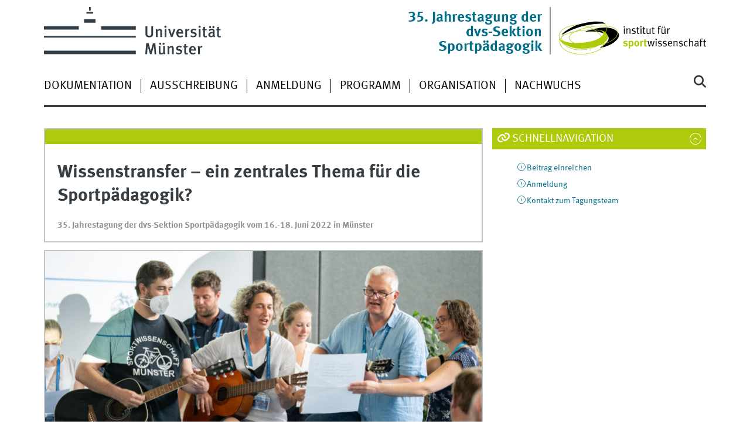

--- FILE ---
content_type: text/html
request_url: https://www.uni-muenster.de/Sportwissenschaft/Didaktik/dvs2022/
body_size: 6403
content:
<!DOCTYPE html>
<html lang="de" class="no-js">
<!-- WWU Standard 2.6 -->
<head>


<meta name="GENERATOR" content="IMPERIA 11.5.4_1" />



<meta charset=utf-8>
<title>dvs2022 | 35. Jahrestagung der dvs-Sektion Sportpädagogik</title><meta name="author" content="Universität Münster, Institut für Sportwissenschaft"><meta name="publisher" content="Universität Münster"><meta name="copyright" content="&copy; 2025 ">
<meta name="X-Imperia-Live-Info" content="225be384-6b28-a38b-7c08-d962bf4a6aa5/257717/268726/268742/805225/820876/820877/820892/820893" />
<meta name="date" content="2022-08-05T13:34:13+0200"><meta name="viewport" content="width=device-width, initial-scale=1, minimum-scale=1"><link href="/wwu/css/main.css" rel="stylesheet" media="screen" type="text/css"><link href="/wwucss/afca0b/primary.css" rel="stylesheet" media="screen" type="text/css"><link href="/wwucss/006e89/secondary.css" rel="stylesheet" media="screen" type="text/css"><link href="/wwu/css/print.css" rel="stylesheet" type="text/css" media="print"><script src="/wwu/js/modernizr.wwu.js"></script>
<meta property="og:title" content="35. Jahrestagung der dvs-Sektion Sportpädagogik"><meta property="og:type" content="article"><link href="/Sportwissenschaft/impressum.html" rel="copyright"><link href="/uv/wwuaz/unilist/" rel="index"><link href="/die-universitaet/suche/" rel="search"><link href="/imperia/md/images/allgemein/farbunabhaengig/favicon.ico" rel="shortcut icon">

</head>
<body id="mnav" class="layout2017"><div class="wrapper" id="top">

<header><div id="logos" role="banner"><a href="/de/" class="wwulogo svg"><img src="/imperia/md/images/allgemein/farbunabhaengig/unims.svg" width="357" height="96" alt="Universität Münster" id="logo" class="university-logo svg"></a><a href="/Sportwissenschaft/"><img src="/imperia/md/images/sportwissenschaft2/_v/sportwissenschaft_logo_de.svg" width="410" height="96" alt="Institut für Sportwissenschaft" title="Institut für Sportwissenschaft" id="sublogo" class="secondary-logo"></a><div id="subsublogo" class="tertiary-logo"><div class="textmarke"><a href="/Sportwissenschaft/Didaktik/dvs2022/">35. Jahrestagung der dvs-Sektion Sportpädagogik</a></div></div></div>
<!-- Navigation.pm : START -->
<!-- CodeInclude-Parameter: hilfsnavi -->

<div id="skipnav" class="noprint"><ul><li><a href="#inhalt">zum Inhalt</a></li><li><a href="#hauptnavigation">zur Hauptnavigation</a></li><li><a href="#subnavigation">zur Subnavigation</a></li></ul></div>
<!-- Navigation.pm : ENDE -->
<div class="nav-mobile-menu"><nav class="nav-mobile"><a href="#mnav" class="nav-mobile-toggle"></a><a href="#none" class="nav-mobile-toggle active"></a></nav><div class="nav-search-mobile"><a class="nav-search-mobile-toggle cse" href="#sear"></a><a class="nav-search-mobile-toggle active" href="#none"></a></div></div></header>
<!-- Navigation.pm : START -->
<!-- CodeInclude-Parameter: hauptnavi -->

<div class="nav-container row"><nav class="nav-main six columns"><div class="nav-search cse" role="search"><form accept-charset="UTF-8" method="get" action="/die-universitaet/suche/"><label for="query">Suche: </label><input id="submitButton" class="nav-search-button" type="submit" value="Los"><input id="query" type="search" name="q" class="cse" placeholder="Stichwort"></form></div><ul id="hauptnavigation" class="nav-first-level"><li class="nav-item-main"><span class="nav-level-toggle"></span><a href="/Sportwissenschaft/Didaktik/dvs2022/dokumentation/index.html">Dokumentation</a></li><li class="nav-item-main"><a href="/Sportwissenschaft/Didaktik/dvs2022/ausschreibung/index.html">Ausschreibung</a></li><li class="nav-item-main"><span class="nav-level-toggle"></span><a href="/Sportwissenschaft/Didaktik/dvs2022/anmeldung/index.html">Anmeldung</a></li><li class="nav-item-main"><span class="nav-level-toggle"></span><a href="/Sportwissenschaft/Didaktik/dvs2022/programm/index.html">Programm</a></li><li class="nav-item-main"><span class="nav-level-toggle"></span><a href="/Sportwissenschaft/Didaktik/dvs2022/organisation/index.html">Organisation</a></li><li class="nav-item-main"><a href="/Sportwissenschaft/Didaktik/dvs2022/nachwuchs/index.html">Nachwuchs</a></li></ul></nav><div class="wrapper-complement-nav six columns"><nav class="nav-audience-container"></nav></div></div>
<!-- Navigation.pm : ENDE -->
<div class="content row">
<!-- Navigation.pm : START -->
<!-- CodeInclude-Parameter: breadcrumb -->
<!-- Navigation.pm : ENDE -->

<!-- Navigation.pm : START -->
<!-- CodeInclude-Parameter: Subnavigation2015 -->


<!-- Navigation.pm : ENDE -->
<section id="inhalt" class="main four columns" role="main">
<!-- WWU_Flex.perl -->
<header class="module extended"><div class="module-content"><h1 id="anchor_1_12">Wissenstransfer – ein zentrales Thema für die Sportpädagogik?</h1><div class="subhead"><div class="subhead">35. Jahrestagung der dvs-Sektion Sportpädagogik vom 16.-18. Juni 2022 in Münster</div></div></div></header><article class="module extended wwu_owlcarousel"><div class="owl-wrapper-left"><a href="#" title="&#9664;" class="owl-ctrl left"></a></div><div class="owl-wrapper-right"><a href="#" title="&#9654;" class="owl-ctrl right"></a></div><div class="owl-carousel"><div class="item"><figure><a href="/Sportwissenschaft/Didaktik/dvs2022/dokumentation/" title="Zur Dokumentation der Tagung"><img srcset="/imperia/md/images/sportwissenschaft2/arbeitsbereiche/bildung_und_unterricht/transfer/tagungen/dvs2022/dokumentation/fotos/sa/fittosize_570_285_816ace950e08332e534e7442e0441cb7_2022-06-18__dvs_tagung_2022_muenster__fotograf_mattis_timnik__medienlabor_ifs__3342.jpg 570w,/imperia/md/images/sportwissenschaft2/arbeitsbereiche/bildung_und_unterricht/transfer/tagungen/dvs2022/dokumentation/fotos/sa/fittosize_746_373_dac1237f10d5ec6a364740d3ef565559_2022-06-18__dvs_tagung_2022_muenster__fotograf_mattis_timnik__medienlabor_ifs__3342.jpg 746w,/imperia/md/images/sportwissenschaft2/arbeitsbereiche/bildung_und_unterricht/transfer/tagungen/dvs2022/dokumentation/fotos/sa/fittosize_761_381_3d3685a9075d40183da639f1d83530dc_2022-06-18__dvs_tagung_2022_muenster__fotograf_mattis_timnik__medienlabor_ifs__3342.jpg 761w,/imperia/md/images/sportwissenschaft2/arbeitsbereiche/bildung_und_unterricht/transfer/tagungen/dvs2022/dokumentation/fotos/sa/fittosize_1140_570_862aa7d84093a86827d685ceaa6a6e69_2022-06-18__dvs_tagung_2022_muenster__fotograf_mattis_timnik__medienlabor_ifs__3342.jpg 1140w,/imperia/md/images/sportwissenschaft2/arbeitsbereiche/bildung_und_unterricht/transfer/tagungen/dvs2022/dokumentation/fotos/sa/fittosize_1492_746_d3e1242ea17afe2c45f825dc23e9518b_2022-06-18__dvs_tagung_2022_muenster__fotograf_mattis_timnik__medienlabor_ifs__3342.jpg 1492w,/imperia/md/images/sportwissenschaft2/arbeitsbereiche/bildung_und_unterricht/transfer/tagungen/dvs2022/dokumentation/fotos/sa/fittosize_1522_761_94bf7f6bc00585471e72400c11dfeff4_2022-06-18__dvs_tagung_2022_muenster__fotograf_mattis_timnik__medienlabor_ifs__3342.jpg 1522w" src="/imperia/md/images/sportwissenschaft2/arbeitsbereiche/bildung_und_unterricht/transfer/tagungen/dvs2022/dokumentation/fotos/sa/fittosize_761_381_3d3685a9075d40183da639f1d83530dc_2022-06-18__dvs_tagung_2022_muenster__fotograf_mattis_timnik__medienlabor_ifs__3342.jpg" width=761 height=381 alt="" loading=lazy></a><figcaption class="owl-caption"><a href="/Sportwissenschaft/Didaktik/dvs2022/dokumentation/">Zur Dokumentation der Tagung</a><address class>&copy; Mattis Timnik (Medienlabor IfS)</address></figcaption></figure></div><div class="item"><figure><a href="/Sportwissenschaft/Didaktik/dvs2022/dokumentation/" title="Zur Dokumentation der Tagung"><img srcset="/imperia/md/images/sportwissenschaft2/arbeitsbereiche/bildung_und_unterricht/transfer/tagungen/dvs2022/dokumentation/fotos/sa/fittosize_570_285_e88c9878ed96f8872bd13b906f82f5e5_2022-06-18__dvs_tagung_2022_muenster__fotograf_mattis_timnik__medienlabor_ifs__3039.jpg 570w,/imperia/md/images/sportwissenschaft2/arbeitsbereiche/bildung_und_unterricht/transfer/tagungen/dvs2022/dokumentation/fotos/sa/fittosize_746_373_393c334e56b754bd38086d5a0ffcd790_2022-06-18__dvs_tagung_2022_muenster__fotograf_mattis_timnik__medienlabor_ifs__3039.jpg 746w,/imperia/md/images/sportwissenschaft2/arbeitsbereiche/bildung_und_unterricht/transfer/tagungen/dvs2022/dokumentation/fotos/sa/fittosize_761_381_2092911ec9f6c62d8ed57a2ae4daca99_2022-06-18__dvs_tagung_2022_muenster__fotograf_mattis_timnik__medienlabor_ifs__3039.jpg 761w,/imperia/md/images/sportwissenschaft2/arbeitsbereiche/bildung_und_unterricht/transfer/tagungen/dvs2022/dokumentation/fotos/sa/fittosize_1140_570_b8bb07d67724482adf03b94e741ca1e0_2022-06-18__dvs_tagung_2022_muenster__fotograf_mattis_timnik__medienlabor_ifs__3039.jpg 1140w,/imperia/md/images/sportwissenschaft2/arbeitsbereiche/bildung_und_unterricht/transfer/tagungen/dvs2022/dokumentation/fotos/sa/fittosize_1492_746_28437ee668cc8607953c89b3e774ca4f_2022-06-18__dvs_tagung_2022_muenster__fotograf_mattis_timnik__medienlabor_ifs__3039.jpg 1492w,/imperia/md/images/sportwissenschaft2/arbeitsbereiche/bildung_und_unterricht/transfer/tagungen/dvs2022/dokumentation/fotos/sa/fittosize_1522_761_d1d686d10f64c181b0be78f69f78638b_2022-06-18__dvs_tagung_2022_muenster__fotograf_mattis_timnik__medienlabor_ifs__3039.jpg 1522w" src="/imperia/md/images/sportwissenschaft2/arbeitsbereiche/bildung_und_unterricht/transfer/tagungen/dvs2022/dokumentation/fotos/sa/fittosize_761_381_2092911ec9f6c62d8ed57a2ae4daca99_2022-06-18__dvs_tagung_2022_muenster__fotograf_mattis_timnik__medienlabor_ifs__3039.jpg" width=761 height=381 alt="" loading=lazy></a><figcaption class="owl-caption"><a href="/Sportwissenschaft/Didaktik/dvs2022/dokumentation/">Zur Dokumentation der Tagung</a><address class>&copy; Mattis Timnik (Medienlabor IfS)</address></figcaption></figure></div><div class="item"><figure><a href="/Sportwissenschaft/Didaktik/dvs2022/dokumentation/" title="Zur Dokumentation der Tagung"><img srcset="/imperia/md/images/sportwissenschaft2/arbeitsbereiche/bildung_und_unterricht/transfer/tagungen/dvs2022/dokumentation/fotos/fr/fittosize_570_285_ac84fd771fbdcccf1bb1baac8703bb85_2022-06-18__dvs_tagung_2022_muenster__fotograf_mattis_timnik__medienlabor_ifs__1803.jpg 570w,/imperia/md/images/sportwissenschaft2/arbeitsbereiche/bildung_und_unterricht/transfer/tagungen/dvs2022/dokumentation/fotos/fr/fittosize_746_373_db998e9c8754d7e904c53967b3576614_2022-06-18__dvs_tagung_2022_muenster__fotograf_mattis_timnik__medienlabor_ifs__1803.jpg 746w,/imperia/md/images/sportwissenschaft2/arbeitsbereiche/bildung_und_unterricht/transfer/tagungen/dvs2022/dokumentation/fotos/fr/fittosize_761_381_31cbc54e3a534c20972170cfd1e7a6d0_2022-06-18__dvs_tagung_2022_muenster__fotograf_mattis_timnik__medienlabor_ifs__1803.jpg 761w,/imperia/md/images/sportwissenschaft2/arbeitsbereiche/bildung_und_unterricht/transfer/tagungen/dvs2022/dokumentation/fotos/fr/fittosize_1140_570_8469989a964cdaefd48724aa42c58c8b_2022-06-18__dvs_tagung_2022_muenster__fotograf_mattis_timnik__medienlabor_ifs__1803.jpg 1140w,/imperia/md/images/sportwissenschaft2/arbeitsbereiche/bildung_und_unterricht/transfer/tagungen/dvs2022/dokumentation/fotos/fr/fittosize_1492_746_5c795f74de00206f3952101e96365f46_2022-06-18__dvs_tagung_2022_muenster__fotograf_mattis_timnik__medienlabor_ifs__1803.jpg 1492w,/imperia/md/images/sportwissenschaft2/arbeitsbereiche/bildung_und_unterricht/transfer/tagungen/dvs2022/dokumentation/fotos/fr/fittosize_1522_761_43dada80231871450a7f4ef4db2eab4b_2022-06-18__dvs_tagung_2022_muenster__fotograf_mattis_timnik__medienlabor_ifs__1803.jpg 1522w" src="/imperia/md/images/sportwissenschaft2/arbeitsbereiche/bildung_und_unterricht/transfer/tagungen/dvs2022/dokumentation/fotos/fr/fittosize_761_381_31cbc54e3a534c20972170cfd1e7a6d0_2022-06-18__dvs_tagung_2022_muenster__fotograf_mattis_timnik__medienlabor_ifs__1803.jpg" width=761 height=381 alt="" loading=lazy></a><figcaption class="owl-caption"><a href="/Sportwissenschaft/Didaktik/dvs2022/dokumentation/">Zur Dokumentation der Tagung</a><address class>&copy; Mattis Timnik (Medienlabor IfS)</address></figcaption></figure></div><div class="item"><figure><a href="/Sportwissenschaft/Didaktik/dvs2022/dokumentation/" title="Zur Dokumentation der Tagung"><img srcset="/imperia/md/images/sportwissenschaft2/arbeitsbereiche/bildung_und_unterricht/transfer/tagungen/dvs2022/dokumentation/fotos/fr/fittosize_570_285_6b550fe93712503bca7bce25d3010d6a_2022-06-18__dvs_tagung_2022_muenster__fotograf_mattis_timnik__medienlabor_ifs__1958.jpg 570w,/imperia/md/images/sportwissenschaft2/arbeitsbereiche/bildung_und_unterricht/transfer/tagungen/dvs2022/dokumentation/fotos/fr/fittosize_746_373_351e359215f617710b9929dc339b37f7_2022-06-18__dvs_tagung_2022_muenster__fotograf_mattis_timnik__medienlabor_ifs__1958.jpg 746w,/imperia/md/images/sportwissenschaft2/arbeitsbereiche/bildung_und_unterricht/transfer/tagungen/dvs2022/dokumentation/fotos/fr/fittosize_761_381_bafd6cb35336def4318b2cebbbf69d71_2022-06-18__dvs_tagung_2022_muenster__fotograf_mattis_timnik__medienlabor_ifs__1958.jpg 761w,/imperia/md/images/sportwissenschaft2/arbeitsbereiche/bildung_und_unterricht/transfer/tagungen/dvs2022/dokumentation/fotos/fr/fittosize_1140_570_b30e7a1544a609b0c158d6ade1ddcad0_2022-06-18__dvs_tagung_2022_muenster__fotograf_mattis_timnik__medienlabor_ifs__1958.jpg 1140w,/imperia/md/images/sportwissenschaft2/arbeitsbereiche/bildung_und_unterricht/transfer/tagungen/dvs2022/dokumentation/fotos/fr/fittosize_1492_746_f741002299e0892a0975a8cccb274a2b_2022-06-18__dvs_tagung_2022_muenster__fotograf_mattis_timnik__medienlabor_ifs__1958.jpg 1492w,/imperia/md/images/sportwissenschaft2/arbeitsbereiche/bildung_und_unterricht/transfer/tagungen/dvs2022/dokumentation/fotos/fr/fittosize_1522_761_59f92b60d57e1c73a9a40ed29da88842_2022-06-18__dvs_tagung_2022_muenster__fotograf_mattis_timnik__medienlabor_ifs__1958.jpg 1522w" src="/imperia/md/images/sportwissenschaft2/arbeitsbereiche/bildung_und_unterricht/transfer/tagungen/dvs2022/dokumentation/fotos/fr/fittosize_761_381_bafd6cb35336def4318b2cebbbf69d71_2022-06-18__dvs_tagung_2022_muenster__fotograf_mattis_timnik__medienlabor_ifs__1958.jpg" width=761 height=381 alt="" loading=lazy></a><figcaption class="owl-caption"><a href="/Sportwissenschaft/Didaktik/dvs2022/dokumentation/">Zur Dokumentation der Tagung</a><address class>&copy; Mattis Timnik (Medienlabor IfS)</address></figcaption></figure></div><div class="item"><figure><a href="/Sportwissenschaft/Didaktik/dvs2022/dokumentation/" title="Zur Dokumentation der Tagung"><img srcset="/imperia/md/images/sportwissenschaft2/arbeitsbereiche/bildung_und_unterricht/transfer/tagungen/dvs2022/dokumentation/fotos/fr/fittosize_570_285_bc8024e71bd4f870feeec301ceec35ee_2022-06-18__dvs_tagung_2022_muenster__fotograf_mattis_timnik__medienlabor_ifs__2707.jpg 570w,/imperia/md/images/sportwissenschaft2/arbeitsbereiche/bildung_und_unterricht/transfer/tagungen/dvs2022/dokumentation/fotos/fr/fittosize_746_373_1d9bb85a408cd1bfcc82f6eb424389c6_2022-06-18__dvs_tagung_2022_muenster__fotograf_mattis_timnik__medienlabor_ifs__2707.jpg 746w,/imperia/md/images/sportwissenschaft2/arbeitsbereiche/bildung_und_unterricht/transfer/tagungen/dvs2022/dokumentation/fotos/fr/fittosize_761_381_56c5beda2d28c325d6a6d3faaf7a6eba_2022-06-18__dvs_tagung_2022_muenster__fotograf_mattis_timnik__medienlabor_ifs__2707.jpg 761w,/imperia/md/images/sportwissenschaft2/arbeitsbereiche/bildung_und_unterricht/transfer/tagungen/dvs2022/dokumentation/fotos/fr/fittosize_1140_570_58fd4cd9e677aa652030ec6535cea83a_2022-06-18__dvs_tagung_2022_muenster__fotograf_mattis_timnik__medienlabor_ifs__2707.jpg 1140w,/imperia/md/images/sportwissenschaft2/arbeitsbereiche/bildung_und_unterricht/transfer/tagungen/dvs2022/dokumentation/fotos/fr/fittosize_1492_746_3bf21d48c616d23e085e6292d2d7687f_2022-06-18__dvs_tagung_2022_muenster__fotograf_mattis_timnik__medienlabor_ifs__2707.jpg 1492w,/imperia/md/images/sportwissenschaft2/arbeitsbereiche/bildung_und_unterricht/transfer/tagungen/dvs2022/dokumentation/fotos/fr/fittosize_1522_761_d5d93c949be141089b60771859987103_2022-06-18__dvs_tagung_2022_muenster__fotograf_mattis_timnik__medienlabor_ifs__2707.jpg 1522w" src="/imperia/md/images/sportwissenschaft2/arbeitsbereiche/bildung_und_unterricht/transfer/tagungen/dvs2022/dokumentation/fotos/fr/fittosize_761_381_56c5beda2d28c325d6a6d3faaf7a6eba_2022-06-18__dvs_tagung_2022_muenster__fotograf_mattis_timnik__medienlabor_ifs__2707.jpg" width=761 height=381 alt="" loading=lazy></a><figcaption class="owl-caption"><a href="/Sportwissenschaft/Didaktik/dvs2022/dokumentation/">Zur Dokumentation der Tagung</a><address class>&copy; Mattis Timnik (Medienlabor IfS)</address></figcaption></figure></div><div class="item"><figure><a href="/Sportwissenschaft/Didaktik/dvs2022/dokumentation/" title="Zur Dokumentation der Tagung"><img srcset="/imperia/md/images/sportwissenschaft2/arbeitsbereiche/bildung_und_unterricht/transfer/tagungen/dvs2022/dokumentation/fotos/fr/fittosize_570_285_fb47fd4b839850033c6b85b87b46476c_2022-06-18__dvs_tagung_2022_muenster__fotograf_mattis_timnik__medienlabor_ifs__2447.jpg 570w,/imperia/md/images/sportwissenschaft2/arbeitsbereiche/bildung_und_unterricht/transfer/tagungen/dvs2022/dokumentation/fotos/fr/fittosize_746_373_414b2c7e8aa53080deadd0993de1e2e1_2022-06-18__dvs_tagung_2022_muenster__fotograf_mattis_timnik__medienlabor_ifs__2447.jpg 746w,/imperia/md/images/sportwissenschaft2/arbeitsbereiche/bildung_und_unterricht/transfer/tagungen/dvs2022/dokumentation/fotos/fr/fittosize_761_381_a58f1221af373c76ebe924945f36d588_2022-06-18__dvs_tagung_2022_muenster__fotograf_mattis_timnik__medienlabor_ifs__2447.jpg 761w,/imperia/md/images/sportwissenschaft2/arbeitsbereiche/bildung_und_unterricht/transfer/tagungen/dvs2022/dokumentation/fotos/fr/fittosize_1140_570_45b97edfe924df0507be72ae7a829ab6_2022-06-18__dvs_tagung_2022_muenster__fotograf_mattis_timnik__medienlabor_ifs__2447.jpg 1140w,/imperia/md/images/sportwissenschaft2/arbeitsbereiche/bildung_und_unterricht/transfer/tagungen/dvs2022/dokumentation/fotos/fr/fittosize_1492_746_0bfcbc153473bfd8ee35b559af9d0525_2022-06-18__dvs_tagung_2022_muenster__fotograf_mattis_timnik__medienlabor_ifs__2447.jpg 1492w,/imperia/md/images/sportwissenschaft2/arbeitsbereiche/bildung_und_unterricht/transfer/tagungen/dvs2022/dokumentation/fotos/fr/fittosize_1522_761_e3f068b9dcf58cfb9b6a48e3a20c15f2_2022-06-18__dvs_tagung_2022_muenster__fotograf_mattis_timnik__medienlabor_ifs__2447.jpg 1522w" src="/imperia/md/images/sportwissenschaft2/arbeitsbereiche/bildung_und_unterricht/transfer/tagungen/dvs2022/dokumentation/fotos/fr/fittosize_761_381_a58f1221af373c76ebe924945f36d588_2022-06-18__dvs_tagung_2022_muenster__fotograf_mattis_timnik__medienlabor_ifs__2447.jpg" width=761 height=381 alt="" loading=lazy></a><figcaption class="owl-caption"><a href="/Sportwissenschaft/Didaktik/dvs2022/dokumentation/">Zur Dokumentation der Tagung</a><address class>&copy; Mattis Timnik (Medienlabor IfS)</address></figcaption></figure></div><div class="item"><figure><a href="/Sportwissenschaft/Didaktik/dvs2022/dokumentation/" title="Zur Dokumentation der Tagung"><img srcset="/imperia/md/images/sportwissenschaft2/arbeitsbereiche/bildung_und_unterricht/transfer/tagungen/dvs2022/dokumentation/fotos/fr/fittosize_570_285_1b21caff65cdf2c99a38982a42ea2995_2022-06-18__dvs_tagung_2022_muenster__fotograf_mattis_timnik__medienlabor_ifs__2973.jpg 570w,/imperia/md/images/sportwissenschaft2/arbeitsbereiche/bildung_und_unterricht/transfer/tagungen/dvs2022/dokumentation/fotos/fr/fittosize_746_373_c469bd03b27250cff93d2e3f1baf2e82_2022-06-18__dvs_tagung_2022_muenster__fotograf_mattis_timnik__medienlabor_ifs__2973.jpg 746w,/imperia/md/images/sportwissenschaft2/arbeitsbereiche/bildung_und_unterricht/transfer/tagungen/dvs2022/dokumentation/fotos/fr/fittosize_761_381_f5a71697670411a8feb57cb9c00ed7f0_2022-06-18__dvs_tagung_2022_muenster__fotograf_mattis_timnik__medienlabor_ifs__2973.jpg 761w,/imperia/md/images/sportwissenschaft2/arbeitsbereiche/bildung_und_unterricht/transfer/tagungen/dvs2022/dokumentation/fotos/fr/fittosize_1140_570_f71c3531557789b1215ae77b7b5a0233_2022-06-18__dvs_tagung_2022_muenster__fotograf_mattis_timnik__medienlabor_ifs__2973.jpg 1140w,/imperia/md/images/sportwissenschaft2/arbeitsbereiche/bildung_und_unterricht/transfer/tagungen/dvs2022/dokumentation/fotos/fr/fittosize_1492_746_5e7c9ec903bde6001f7e2929a74e8a20_2022-06-18__dvs_tagung_2022_muenster__fotograf_mattis_timnik__medienlabor_ifs__2973.jpg 1492w,/imperia/md/images/sportwissenschaft2/arbeitsbereiche/bildung_und_unterricht/transfer/tagungen/dvs2022/dokumentation/fotos/fr/fittosize_1522_761_cab5903fbd948729047478e52904a346_2022-06-18__dvs_tagung_2022_muenster__fotograf_mattis_timnik__medienlabor_ifs__2973.jpg 1522w" src="/imperia/md/images/sportwissenschaft2/arbeitsbereiche/bildung_und_unterricht/transfer/tagungen/dvs2022/dokumentation/fotos/fr/fittosize_761_381_f5a71697670411a8feb57cb9c00ed7f0_2022-06-18__dvs_tagung_2022_muenster__fotograf_mattis_timnik__medienlabor_ifs__2973.jpg" width=761 height=381 alt="" loading=lazy></a><figcaption class="owl-caption"><a href="/Sportwissenschaft/Didaktik/dvs2022/dokumentation/">Zur Dokumentation der Tagung</a><address class>&copy; Mattis Timnik (Medienlabor IfS)</address></figcaption></figure></div></div></article><article class="module extended"><div class="module-content"><h2>Hilfreiches zur Tagung</h2><ul class="linkliste"><li><a href="/Sportwissenschaft/Didaktik/dvs2022/dokumentation/" class="int" hreflang="">Dokumentation der Tagung</a><li><a href="https://wwuindico.uni-muenster.de/event/1025/timetable/#20220616" class="ext" hreflang="" target="_blank">Programmübersicht (inkl. Abstracts)</a><li><a href="/imperia/md/content/sportwissenschaft2/arbeitsbereiche/bildungundunterricht/transfer/dvs_sportpaedagogik_2022_programmheft.pdf" class="ext" hreflang="" target="_blank">Programmheft</a><li><a href="https://doi.org/10.17879/03079724451" class="ext" hreflang="" target="_blank">Abstractband</a></ul></div></article><article class="module short"><div class="module-content"><figure class="teaserfigure"><a href="/Sportwissenschaft/Didaktik/dvs2022/ausschreibung/index.html" tabindex="-1" aria-disabled="true"><img srcset="/imperia/md/images/sportwissenschaft2/arbeitsbereiche/bildung_und_unterricht/transfer/tagungen/dvs2022/fittosize_365_183_ac41b750d1d1342f45dc5b969eea9147_ausschreibung.jpeg 365w,/imperia/md/images/sportwissenschaft2/arbeitsbereiche/bildung_und_unterricht/transfer/tagungen/dvs2022/fittosize_372_186_47f32406edc6fc10ff9771ad78a24015_ausschreibung.jpeg 372w,/imperia/md/images/sportwissenschaft2/arbeitsbereiche/bildung_und_unterricht/transfer/tagungen/dvs2022/fittosize_570_285_2003cf9c08ebc94da9e6a2fa5360f2e9_ausschreibung.jpeg 570w,/imperia/md/images/sportwissenschaft2/arbeitsbereiche/bildung_und_unterricht/transfer/tagungen/dvs2022/fittosize_730_365_69911e91b50c81ed884984d86002e43e_ausschreibung.jpeg 730w,/imperia/md/images/sportwissenschaft2/arbeitsbereiche/bildung_und_unterricht/transfer/tagungen/dvs2022/fittosize_744_372_2aa14440b1ae8990ce63f62ab68cd7cb_ausschreibung.jpeg 744w,/imperia/md/images/sportwissenschaft2/arbeitsbereiche/bildung_und_unterricht/transfer/tagungen/dvs2022/fittosize_1140_570_7d11336abaa83babef6d41f776b47fbe_ausschreibung.jpeg 1140w" src="/imperia/md/images/sportwissenschaft2/arbeitsbereiche/bildung_und_unterricht/transfer/tagungen/dvs2022/fittosize_570_285_2003cf9c08ebc94da9e6a2fa5360f2e9_ausschreibung.jpeg" width=570 height=285 alt="Ausschreibung" loading=lazy></a><figcaption><address class>&copy; Icons by stories & Harryarts  / Freepik</address></figcaption></figure><header><h2><a href="/Sportwissenschaft/Didaktik/dvs2022/ausschreibung/index.html">Ausschreibung</a></h2></header><div class="teaser"></div></div></article><article class="module short"><div class="module-content"><figure class="teaserfigure"><a href="/Sportwissenschaft/Didaktik/dvs2022/einreichung/index.html" tabindex="-1" aria-disabled="true"><img srcset="/imperia/md/images/sportwissenschaft2/arbeitsbereiche/bildung_und_unterricht/transfer/tagungen/dvs2022/fittosize_365_183_c282565b6427fad909795b6db944bea7_einreichung.jpeg 365w,/imperia/md/images/sportwissenschaft2/arbeitsbereiche/bildung_und_unterricht/transfer/tagungen/dvs2022/fittosize_372_186_6d9c31c1b8aa688bda11a2c1f83cf356_einreichung.jpeg 372w,/imperia/md/images/sportwissenschaft2/arbeitsbereiche/bildung_und_unterricht/transfer/tagungen/dvs2022/fittosize_570_285_750116a103a278b316f786722ff5273c_einreichung.jpeg 570w,/imperia/md/images/sportwissenschaft2/arbeitsbereiche/bildung_und_unterricht/transfer/tagungen/dvs2022/fittosize_730_365_2577d125c8deb257c9ab969dfc266423_einreichung.jpeg 730w,/imperia/md/images/sportwissenschaft2/arbeitsbereiche/bildung_und_unterricht/transfer/tagungen/dvs2022/fittosize_744_372_3df5b748a7e2b952463a9639fd1ac16b_einreichung.jpeg 744w,/imperia/md/images/sportwissenschaft2/arbeitsbereiche/bildung_und_unterricht/transfer/tagungen/dvs2022/fittosize_1140_570_b010abea771d1dfc585b32206dd8e77b_einreichung.jpeg 1140w" src="/imperia/md/images/sportwissenschaft2/arbeitsbereiche/bildung_und_unterricht/transfer/tagungen/dvs2022/fittosize_570_285_750116a103a278b316f786722ff5273c_einreichung.jpeg" width=570 height=285 alt="Einreichung" loading=lazy></a><figcaption><address class>&copy; Medienlabor IfS</address></figcaption></figure><header><h2><a href="/Sportwissenschaft/Didaktik/dvs2022/einreichung/index.html">Einreichung</a></h2></header><div class="teaser"></div></div></article><article class="module short"><div class="module-content"><figure class="teaserfigure"><a href="/Sportwissenschaft/Didaktik/dvs2022/anmeldung/index.html" tabindex="-1" aria-disabled="true"><img srcset="/imperia/md/images/sportwissenschaft2/arbeitsbereiche/bildung_und_unterricht/transfer/tagungen/dvs2022/fittosize_365_183_1562e0d14e37d811538d992c43ca0f3c_anmeldung.jpeg 365w,/imperia/md/images/sportwissenschaft2/arbeitsbereiche/bildung_und_unterricht/transfer/tagungen/dvs2022/fittosize_372_186_25def45602df394517c1b32aaf2637ab_anmeldung.jpeg 372w,/imperia/md/images/sportwissenschaft2/arbeitsbereiche/bildung_und_unterricht/transfer/tagungen/dvs2022/fittosize_570_285_7ee1e2eac2da2ff9d03ada43998f3951_anmeldung.jpeg 570w,/imperia/md/images/sportwissenschaft2/arbeitsbereiche/bildung_und_unterricht/transfer/tagungen/dvs2022/fittosize_730_365_1a5770f62c1e8552c574e414aa5dfe80_anmeldung.jpeg 730w,/imperia/md/images/sportwissenschaft2/arbeitsbereiche/bildung_und_unterricht/transfer/tagungen/dvs2022/fittosize_744_372_3a4cb2cf9e536c32448990e9be7619c9_anmeldung.jpeg 744w,/imperia/md/images/sportwissenschaft2/arbeitsbereiche/bildung_und_unterricht/transfer/tagungen/dvs2022/fittosize_1140_570_aa2c097bf6c84b40425ded0df475314e_anmeldung.jpeg 1140w" src="/imperia/md/images/sportwissenschaft2/arbeitsbereiche/bildung_und_unterricht/transfer/tagungen/dvs2022/fittosize_570_285_7ee1e2eac2da2ff9d03ada43998f3951_anmeldung.jpeg" width=570 height=285 alt="Anmeldung" loading=lazy></a><figcaption><address class>&copy; Medienlabor IfS</address></figcaption></figure><header><h2><a href="/Sportwissenschaft/Didaktik/dvs2022/anmeldung/index.html">Anmeldung</a></h2></header><div class="teaser"></div></div></article><article class="module short"><div class="module-content"><figure class="teaserfigure"><a href="/Sportwissenschaft/Didaktik/dvs2022/programm/index.html" tabindex="-1" aria-disabled="true"><img srcset="/imperia/md/images/sportwissenschaft2/arbeitsbereiche/bildung_und_unterricht/transfer/tagungen/dvs2022/fittosize_365_183_ccf3ba36c36ced3b93bd7a18d58355f1_programm.jpeg 365w,/imperia/md/images/sportwissenschaft2/arbeitsbereiche/bildung_und_unterricht/transfer/tagungen/dvs2022/fittosize_372_186_6366cf1fea819434d0555ae264ae2714_programm.jpeg 372w,/imperia/md/images/sportwissenschaft2/arbeitsbereiche/bildung_und_unterricht/transfer/tagungen/dvs2022/fittosize_570_285_c9e7131dee8bcfbfa269d7f0fa5bf69b_programm.jpeg 570w,/imperia/md/images/sportwissenschaft2/arbeitsbereiche/bildung_und_unterricht/transfer/tagungen/dvs2022/fittosize_730_365_a7e9b542264daa69971625af05c47eda_programm.jpeg 730w,/imperia/md/images/sportwissenschaft2/arbeitsbereiche/bildung_und_unterricht/transfer/tagungen/dvs2022/fittosize_744_372_53f59bb528f83ac4877d07f39cb234de_programm.jpeg 744w,/imperia/md/images/sportwissenschaft2/arbeitsbereiche/bildung_und_unterricht/transfer/tagungen/dvs2022/fittosize_1140_570_a338f1fe32ca635d80cdf6ecd40a9438_programm.jpeg 1140w" src="/imperia/md/images/sportwissenschaft2/arbeitsbereiche/bildung_und_unterricht/transfer/tagungen/dvs2022/fittosize_570_285_c9e7131dee8bcfbfa269d7f0fa5bf69b_programm.jpeg" width=570 height=285 alt="Programm" loading=lazy></a><figcaption><address class>&copy; Medienlabor IfS</address></figcaption></figure><header><h2><a href="/Sportwissenschaft/Didaktik/dvs2022/programm/index.html">Programm</a></h2></header><div class="teaser"></div></div></article><article class="module short"><div class="module-content"><figure class="teaserfigure"><a href="/Sportwissenschaft/Didaktik/dvs2022/organisation/index.html" tabindex="-1" aria-disabled="true"><img srcset="/imperia/md/images/sportwissenschaft2/arbeitsbereiche/bildung_und_unterricht/transfer/tagungen/dvs2022/fittosize_365_183_ff35a45f7eedaf0bb4b002f858061b07_organisation.jpeg 365w,/imperia/md/images/sportwissenschaft2/arbeitsbereiche/bildung_und_unterricht/transfer/tagungen/dvs2022/fittosize_372_186_8c1056d00a42e8461f9227ed9e0995ad_organisation.jpeg 372w,/imperia/md/images/sportwissenschaft2/arbeitsbereiche/bildung_und_unterricht/transfer/tagungen/dvs2022/fittosize_570_285_c4b15d6b51f87bc02a62c290952c9974_organisation.jpeg 570w,/imperia/md/images/sportwissenschaft2/arbeitsbereiche/bildung_und_unterricht/transfer/tagungen/dvs2022/fittosize_730_365_53f117c289da4899794d7c09d8b2b17e_organisation.jpeg 730w,/imperia/md/images/sportwissenschaft2/arbeitsbereiche/bildung_und_unterricht/transfer/tagungen/dvs2022/fittosize_744_372_42d10efe62d095d0df4aaf784ff749cb_organisation.jpeg 744w,/imperia/md/images/sportwissenschaft2/arbeitsbereiche/bildung_und_unterricht/transfer/tagungen/dvs2022/fittosize_1140_570_20b7aa3b78de166ede138fb40d01f6ba_organisation.jpeg 1140w" src="/imperia/md/images/sportwissenschaft2/arbeitsbereiche/bildung_und_unterricht/transfer/tagungen/dvs2022/fittosize_570_285_c4b15d6b51f87bc02a62c290952c9974_organisation.jpeg" width=570 height=285 alt="Organisation" loading=lazy></a><figcaption><address class>&copy; Medienlabor IfS</address></figcaption></figure><header><h2><a href="/Sportwissenschaft/Didaktik/dvs2022/organisation/index.html">Organisation</a></h2></header><div class="teaser"></div></div></article><article class="module short"><div class="module-content"><figure class="teaserfigure"><a href="/Sportwissenschaft/Didaktik/dvs2022/nachwuchs/index.html" tabindex="-1" aria-disabled="true"><img srcset="/imperia/md/images/sportwissenschaft2/arbeitsbereiche/bildung_und_unterricht/forschung/fittosize_365_183_5269dd6b102d9fae38f48f90e7d502fc_00_forschung_fotograf_bastian_arnholdt__medienlabor_ifs_.jpeg 365w,/imperia/md/images/sportwissenschaft2/arbeitsbereiche/bildung_und_unterricht/forschung/fittosize_372_186_f130e8b8a69128aedad695bd2f046504_00_forschung_fotograf_bastian_arnholdt__medienlabor_ifs_.jpeg 372w,/imperia/md/images/sportwissenschaft2/arbeitsbereiche/bildung_und_unterricht/forschung/fittosize_570_285_2a891738261fcd30b4502789f6da7cd7_00_forschung_fotograf_bastian_arnholdt__medienlabor_ifs_.jpeg 570w,/imperia/md/images/sportwissenschaft2/arbeitsbereiche/bildung_und_unterricht/forschung/fittosize_730_365_83186a5aed52c8bc46af82637e9830a7_00_forschung_fotograf_bastian_arnholdt__medienlabor_ifs_.jpeg 730w,/imperia/md/images/sportwissenschaft2/arbeitsbereiche/bildung_und_unterricht/forschung/fittosize_744_372_d90596975c4d2ed4daef4fca7bd56d93_00_forschung_fotograf_bastian_arnholdt__medienlabor_ifs_.jpeg 744w,/imperia/md/images/sportwissenschaft2/arbeitsbereiche/bildung_und_unterricht/forschung/fittosize_1140_570_958c8cff95b8c52b4b2bd82ff91d7a86_00_forschung_fotograf_bastian_arnholdt__medienlabor_ifs_.jpeg 1140w" src="/imperia/md/images/sportwissenschaft2/arbeitsbereiche/bildung_und_unterricht/forschung/fittosize_570_285_2a891738261fcd30b4502789f6da7cd7_00_forschung_fotograf_bastian_arnholdt__medienlabor_ifs_.jpeg" width=570 height=285 alt="00 Forschung Fotograf Bastian Arnholdt _medienlabor Ifs_" loading=lazy></a><figcaption><address class>&copy; Bastian Arnholdt (Medienlabor IfS)</address></figcaption></figure><header><h2><a href="/Sportwissenschaft/Didaktik/dvs2022/nachwuchs/index.html">Nachwuchs</a></h2></header><div class="teaser"></div></div></article><article class="module short"><div class="module-content"><figure class="teaserfigure"><a href="/Sportwissenschaft/Didaktik/dvs2022/partner/index.html" tabindex="-1" aria-disabled="true"><img srcset="/imperia/md/images/sportwissenschaft2/arbeitsbereiche/bildung_und_unterricht/transfer/tagungen/dvs2022/fittosize_365_183_12d1ec2b0c8a3afe8f02ec78df9b4c9a_partner.jpeg 365w,/imperia/md/images/sportwissenschaft2/arbeitsbereiche/bildung_und_unterricht/transfer/tagungen/dvs2022/fittosize_372_186_0e4916f6c023db092989ba1593238185_partner.jpeg 372w,/imperia/md/images/sportwissenschaft2/arbeitsbereiche/bildung_und_unterricht/transfer/tagungen/dvs2022/fittosize_570_285_803367cc2ae26a9b4a14e3b5a2b49e13_partner.jpeg 570w,/imperia/md/images/sportwissenschaft2/arbeitsbereiche/bildung_und_unterricht/transfer/tagungen/dvs2022/fittosize_730_365_f6eb8ee3dccb6c51a57ccff78433891a_partner.jpeg 730w,/imperia/md/images/sportwissenschaft2/arbeitsbereiche/bildung_und_unterricht/transfer/tagungen/dvs2022/fittosize_744_372_202449a90899ef3e7edd8bcf00de69d6_partner.jpeg 744w,/imperia/md/images/sportwissenschaft2/arbeitsbereiche/bildung_und_unterricht/transfer/tagungen/dvs2022/fittosize_1140_570_6a520565330cdd3771f64510edf41ee0_partner.jpeg 1140w" src="/imperia/md/images/sportwissenschaft2/arbeitsbereiche/bildung_und_unterricht/transfer/tagungen/dvs2022/fittosize_570_285_803367cc2ae26a9b4a14e3b5a2b49e13_partner.jpeg" width=570 height=285 alt="Partner" loading=lazy></a><figcaption><address class>&copy; Medienlabor IfS</address></figcaption></figure><header><h2><a href="/Sportwissenschaft/Didaktik/dvs2022/partner/index.html">Partner</a></h2></header><div class="teaser"></div></div></article><article class="module short"><div class="module-content"><figure class="teaserfigure"><a href="/Sportwissenschaft/Didaktik/dvs2022/tagungsteam/index.html" tabindex="-1" aria-disabled="true"><img srcset="/imperia/md/images/sportwissenschaft2/arbeitsbereiche/bildung_und_unterricht/transfer/tagungen/dvs2022/fittosize_365_182_410584a6ea8aa49422f090b07d2e0505_tagungsteam.jpeg 365w,/imperia/md/images/sportwissenschaft2/arbeitsbereiche/bildung_und_unterricht/transfer/tagungen/dvs2022/fittosize_372_186_7a6ecca3fb58c76ead73bf18984a00d0_tagungsteam.jpeg 372w,/imperia/md/images/sportwissenschaft2/arbeitsbereiche/bildung_und_unterricht/transfer/tagungen/dvs2022/fittosize_570_285_c1702b76dcc91e16796a8e9b32a15984_tagungsteam.jpeg 570w,/imperia/md/images/sportwissenschaft2/arbeitsbereiche/bildung_und_unterricht/transfer/tagungen/dvs2022/fittosize_730_364_b71889e1ef1dc6ecc9e3d6e986a61211_tagungsteam.jpeg 730w,/imperia/md/images/sportwissenschaft2/arbeitsbereiche/bildung_und_unterricht/transfer/tagungen/dvs2022/fittosize_744_371_2a2ed21fa465e0a74afc62e7b4c533cf_tagungsteam.jpeg 744w,/imperia/md/images/sportwissenschaft2/arbeitsbereiche/bildung_und_unterricht/transfer/tagungen/dvs2022/fittosize_1140_569_8af1ce44324e0e3d96aa759355227426_tagungsteam.jpeg 1140w" src="/imperia/md/images/sportwissenschaft2/arbeitsbereiche/bildung_und_unterricht/transfer/tagungen/dvs2022/fittosize_570_285_c1702b76dcc91e16796a8e9b32a15984_tagungsteam.jpeg" width=570 height=285 alt="Tagungsteam" loading=lazy></a><figcaption><address class>&copy; Jendrik Leismann</address></figcaption></figure><header><h2><a href="/Sportwissenschaft/Didaktik/dvs2022/tagungsteam/index.html">Tagungsteam</a></h2></header><div class="teaser"></div></div></article>
</section><aside class="module complement two columns nav-apps-container"><ul class="nav-apps"><li class="nav-app active"><a class="nav-app-links toggle" href="#">Schnellnavigation</a><section class="module-content"><ul class="center"><li><a href="/Sportwissenschaft/Didaktik/dvs2022/einreichung" class="int">Beitrag einreichen</a></li><li><a href="/Sportwissenschaft/Didaktik/dvs2022/anmeldung" class="int">Anmeldung</a></li><li><a href="mailto:dvs2022@uni-muenster.de" class="int">Kontakt zum Tagungsteam</a></li></ul></section></ul></aside>
</div><footer><div class="row top"><a class="nav-slideup six columns" href="#top">nach oben</a></div><div class="row upper"><aside class="module two columns"><h2>Kontakt</h2><address class="h-card"><span class="p-org">Universität Münster</span><br><span class="p-name">Tagungsteam</span><br><p class="p-adr h-adr"><a href="/uv/wwuaz/lageplan/0771" class="p-street-adress"></a><br><span class="p-postal-code"></span> <span class="p-locality"></span></p>Tel: <span class="p-tel">+49 251 83-32362</span><br><a class="u-email" href="mailto:dvs2022@uni-muenster.de">dvs2022@uni-muenster.de</a></address><ul class="nav-sm"><li><a class="sm-ico instagram" href="http://www.instagram.de/ifsportwissenschaft" title="Instagram"><span class="hidden" lang="en">Instagram</span></a></li></ul></aside><div class="two columns">&nbsp;</div><div class="module two columns not-on-smartphone"><div class="claim"><a href="/de/" title="Startseite der Universität Münster" class="claim">wissen.leben</a></div></div></div><div class="row lower"><nav class="nav-footer module module three columns"><ul><li><a  href="/Sportwissenschaft/impressum.html">Impressum</a><li><a  href="/datenschutz/">Datenschutzhinweis</a><li><a  href="/de/barrierefreiheit.html">Barrierefreiheit</a></ul></nav><div class="module module-content three columns"><p>&copy; 2025 Institut für Sportwissenschaft</div></div></footer><noscript><p><img src="//piwik.uni-muenster.de/piwik.php?idsite=61" style="border:0" alt="" width="1" height="1" /></p></noscript>
</div>
<meta name="date" content="2022-08-05T13:34:13+0200"><script src="/wwu/js/jquery.min.js"></script><script src="/wwu/js/main.js"></script><script src="/wwu/js/lazysizes.js"></script><script>var _paq=_paq||[];_paq.push(['setDomains',['*.uni-muenster.de/','*.wwu.de/']]);_paq.push(['setDoNotTrack',true]);_paq.push(['trackPageView']);_paq.push(['enableLinkTracking']);(function(){var u='//piwik.uni-muenster.de/',d=document,g=d.createElement('script'),s=d.getElementsByTagName('script')[0];_paq.push(['setTrackerUrl',u+'piwik.php']);_paq.push(['setSiteId',61]);g.type='text/javascript';g.async=true;g.defer=true;g.src=u+'piwik.js';s.parentNode.insertBefore(g,s);})();</script>
</body>
</html>
<!-- WWU_all.pm / -->


--- FILE ---
content_type: text/html
request_url: https://www.uni-muenster.de/Sportwissenschaft/Didaktik/dvs2022/dokumentation/index.html
body_size: 4433
content:
<!DOCTYPE html>
<html lang="de" class="no-js">
<!-- WWU Standard 2.6 -->
<head>
<meta name="GENERATOR" content="IMPERIA 11.5.4_1" />

<meta charset=utf-8>
<title>dvs2022 | Dokumentation</title><meta name="author" content="Universität Münster, Institut für Sportwissenschaft"><meta name="publisher" content="Universität Münster"><meta name="copyright" content="&copy; 2025 ">
<meta name="X-Imperia-Live-Info" content="225be384-6b28-a38b-7c08-d962bf4a6aa5/257717/268726/268742/805225/820876/820877/849083/849084" />
<meta name="date" content="2022-09-28T08:23:31+0200"><meta name="viewport" content="width=device-width, initial-scale=1, minimum-scale=1"><link href="/wwu/css/main.css" rel="stylesheet" media="screen" type="text/css"><link href="/wwucss/afca0b/primary.css" rel="stylesheet" media="screen" type="text/css"><link href="/wwucss/006e89/secondary.css" rel="stylesheet" media="screen" type="text/css"><link href="/wwu/css/print.css" rel="stylesheet" type="text/css" media="print"><script src="/wwu/js/modernizr.wwu.js"></script>
<meta property="og:title" content="Dokumentation"><meta property="og:type" content="article"><link href="/Sportwissenschaft/impressum.html" rel="copyright"><link href="/uv/wwuaz/unilist/" rel="index"><link href="/die-universitaet/suche/" rel="search"><link href="/imperia/md/images/allgemein/farbunabhaengig/favicon.ico" rel="shortcut icon">

</head>
<body id="mnav" class="layout2017"><div class="wrapper" id="top">

<header><div id="logos" role="banner"><a href="/de/" class="wwulogo svg"><img src="/imperia/md/images/allgemein/farbunabhaengig/unims.svg" width="357" height="96" alt="Universität Münster" id="logo" class="university-logo svg"></a><a href="/Sportwissenschaft/"><img src="/imperia/md/images/sportwissenschaft2/_v/sportwissenschaft_logo_de.svg" width="410" height="96" alt="Institut für Sportwissenschaft" title="Institut für Sportwissenschaft" id="sublogo" class="secondary-logo"></a><div id="subsublogo" class="tertiary-logo"><div class="textmarke"><a href="/Sportwissenschaft/Didaktik/dvs2022/">35. Jahrestagung der dvs-Sektion Sportpädagogik</a></div></div></div>
<!-- Navigation.pm : START -->
<!-- CodeInclude-Parameter: hilfsnavi -->

<div id="skipnav" class="noprint"><ul><li><a href="#inhalt">zum Inhalt</a></li><li><a href="#hauptnavigation">zur Hauptnavigation</a></li><li><a href="#subnavigation">zur Subnavigation</a></li></ul></div>
<!-- Navigation.pm : ENDE -->
<div class="nav-mobile-menu"><nav class="nav-mobile"><a href="#mnav" class="nav-mobile-toggle"></a><a href="#none" class="nav-mobile-toggle active"></a></nav><div class="nav-search-mobile"><a class="nav-search-mobile-toggle cse" href="#sear"></a><a class="nav-search-mobile-toggle active" href="#none"></a></div></div></header>
<!-- Navigation.pm : START -->
<!-- CodeInclude-Parameter: hauptnavi -->

<div class="nav-container row"><nav class="nav-main six columns"><div class="nav-search cse" role="search"><form accept-charset="UTF-8" method="get" action="/die-universitaet/suche/"><label for="query">Suche: </label><input id="submitButton" class="nav-search-button" type="submit" value="Los"><input id="query" type="search" name="q" class="cse" placeholder="Stichwort"></form></div><ul id="hauptnavigation" class="nav-first-level"><li class="nav-item-main current" data-href="/Sportwissenschaft/Didaktik/dvs2022/dokumentation/index.html"><span class="nav-level-toggle"></span><strong>Dokumentation</strong></li><li class="nav-item-main"><a href="/Sportwissenschaft/Didaktik/dvs2022/ausschreibung/index.html">Ausschreibung</a></li><li class="nav-item-main"><span class="nav-level-toggle"></span><a href="/Sportwissenschaft/Didaktik/dvs2022/anmeldung/index.html">Anmeldung</a></li><li class="nav-item-main"><span class="nav-level-toggle"></span><a href="/Sportwissenschaft/Didaktik/dvs2022/programm/index.html">Programm</a></li><li class="nav-item-main"><span class="nav-level-toggle"></span><a href="/Sportwissenschaft/Didaktik/dvs2022/organisation/index.html">Organisation</a></li><li class="nav-item-main"><a href="/Sportwissenschaft/Didaktik/dvs2022/nachwuchs/index.html">Nachwuchs</a></li></ul></nav><div class="wrapper-complement-nav six columns"><nav class="nav-audience-container"></nav></div></div>
<!-- Navigation.pm : ENDE -->
<div class="content row">
<!-- Navigation.pm : START -->
<!-- CodeInclude-Parameter: breadcrumb -->
<div class="nav-breadcrumb six columns"><nav id="breadcrumb"><ul><li><a  href="/Sportwissenschaft/Didaktik/dvs2022/index.html" rev="start" lang="en">Home</a><ul><li class="current">Dokumentation</li></ul></li></ul></nav></div><!-- Navigation.pm : ENDE -->

<!-- Navigation.pm : START -->
<!-- CodeInclude-Parameter: Subnavigation2015 -->

<section class="complement two columns"><nav class="module nav-level-nplusone nav-2015 nav-partial"><ul id="subnavigation" class="nav-partial-ie"><li class="nav-item"><a href="/Sportwissenschaft/Didaktik/dvs2022/dokumentation/fotos/index.html">Fotos</a></li><li class="nav-item"><a href="/Sportwissenschaft/Didaktik/dvs2022/dokumentation/videos/index.thml">Tagungsvideo</a></li><li class="nav-item"><a href="/Sportwissenschaft/Didaktik/dvs2022/dokumentation/vortraege/index.html">Vorträge</a></li><li class="nav-item"><a href="https://www.sport.wwu.de/dvs2022band">Abstractband</a></li></ul></nav></section>
<!-- Navigation.pm : ENDE -->
<section id="inhalt" class="main four columns" role="main">
<!-- WWU_Flex.perl -->
<article class="module extended"><div class="module-content"><h1 id="anchor_1_1">Dokumentation</h1><figure class="fullwidth caption"><img srcset="/imperia/md/images/sportwissenschaft2/arbeitsbereiche/bildung_und_unterricht/transfer/tagungen/dvs2022/dokumentation/fittosize_570_285_984ea82bd91bd7fdd5fca014e6284357_dokumentation.jpg 570w,/imperia/md/images/sportwissenschaft2/arbeitsbereiche/bildung_und_unterricht/transfer/tagungen/dvs2022/dokumentation/fittosize_746_373_aa495b5b6056ea281022c3e1fe817560_dokumentation.jpg 746w,/imperia/md/images/sportwissenschaft2/arbeitsbereiche/bildung_und_unterricht/transfer/tagungen/dvs2022/dokumentation/fittosize_761_381_7e7645323eaf969953bea487199f3309_dokumentation.jpg 761w,/imperia/md/images/sportwissenschaft2/arbeitsbereiche/bildung_und_unterricht/transfer/tagungen/dvs2022/dokumentation/fittosize_1140_570_e5a9cdaf00c4581651999b6d4428f8b4_dokumentation.jpg 1140w,/imperia/md/images/sportwissenschaft2/arbeitsbereiche/bildung_und_unterricht/transfer/tagungen/dvs2022/dokumentation/fittosize_1492_746_2d760c4f76343c021f49e042c82857cc_dokumentation.jpg 1492w,/imperia/md/images/sportwissenschaft2/arbeitsbereiche/bildung_und_unterricht/transfer/tagungen/dvs2022/dokumentation/fittosize_1522_761_47bdde3e0263233012c480eff8c36fc3_dokumentation.jpg 1522w" src="/imperia/md/images/sportwissenschaft2/arbeitsbereiche/bildung_und_unterricht/transfer/tagungen/dvs2022/dokumentation/fittosize_761_381_7e7645323eaf969953bea487199f3309_dokumentation.jpg" width=761 height=381 alt="" loading=lazy><figcaption><address class>&copy; Mattis Timnik (Medienlabor IfS)</address></figcaption></figure></div></article><article class="module short"><div class="module-content"><figure class="teaserfigure"><a href="/Sportwissenschaft/Didaktik/dvs2022/dokumentation/fotos" tabindex="-1" aria-disabled="true"><img srcset="/imperia/md/images/sportwissenschaft2/arbeitsbereiche/bildung_und_unterricht/transfer/tagungen/dvs2022/dokumentation/fittosize_365_183_d620b5cc71309f5f1daf739edc58abe9_fotos.jpg 365w,/imperia/md/images/sportwissenschaft2/arbeitsbereiche/bildung_und_unterricht/transfer/tagungen/dvs2022/dokumentation/fittosize_372_186_4b0085c808cfac3bd0eda3392bb2ee95_fotos.jpg 372w,/imperia/md/images/sportwissenschaft2/arbeitsbereiche/bildung_und_unterricht/transfer/tagungen/dvs2022/dokumentation/fittosize_570_285_3e2e11b0d1a9e72f09aa9d559f070209_fotos.jpg 570w,/imperia/md/images/sportwissenschaft2/arbeitsbereiche/bildung_und_unterricht/transfer/tagungen/dvs2022/dokumentation/fittosize_730_365_e0bb4f80b223b8e03798bb8d57b8948a_fotos.jpg 730w,/imperia/md/images/sportwissenschaft2/arbeitsbereiche/bildung_und_unterricht/transfer/tagungen/dvs2022/dokumentation/fittosize_744_372_809c232ffe2d52804645ef059301e13a_fotos.jpg 744w,/imperia/md/images/sportwissenschaft2/arbeitsbereiche/bildung_und_unterricht/transfer/tagungen/dvs2022/dokumentation/fittosize_1140_570_1a05236a48437d829726d19cc23cb137_fotos.jpg 1140w" src="/imperia/md/images/sportwissenschaft2/arbeitsbereiche/bildung_und_unterricht/transfer/tagungen/dvs2022/dokumentation/fittosize_570_285_3e2e11b0d1a9e72f09aa9d559f070209_fotos.jpg" width=570 height=285 alt="Fotos" loading=lazy></a><figcaption><address class>&copy; Mattis Timnik (Medienlabor IfS)</address></figcaption></figure><header><h2><a href="/Sportwissenschaft/Didaktik/dvs2022/dokumentation/fotos">Fotos</a></h2></header><div class="teaser"></div></div></article><article class="module short"><div class="module-content"><figure class="teaserfigure"><a href="/Sportwissenschaft/Didaktik/dvs2022/dokumentation/videos/index.html" tabindex="-1" aria-disabled="true"><img srcset="/imperia/md/images/sportwissenschaft2/arbeitsbereiche/bildung_und_unterricht/transfer/tagungen/dvs2022/dokumentation/fittosize_365_183_c5429b4cfca5dac2ce0a726bd609ee25_videos.jpg 365w,/imperia/md/images/sportwissenschaft2/arbeitsbereiche/bildung_und_unterricht/transfer/tagungen/dvs2022/dokumentation/fittosize_372_186_e544d7eda2f1cf6c1c7e4c5acaea3f23_videos.jpg 372w,/imperia/md/images/sportwissenschaft2/arbeitsbereiche/bildung_und_unterricht/transfer/tagungen/dvs2022/dokumentation/fittosize_570_285_dc48ad681a2b96a274ab186c01586a2c_videos.jpg 570w,/imperia/md/images/sportwissenschaft2/arbeitsbereiche/bildung_und_unterricht/transfer/tagungen/dvs2022/dokumentation/fittosize_730_365_7266900946d1f05abfa47c52e2c9c5a2_videos.jpg 730w,/imperia/md/images/sportwissenschaft2/arbeitsbereiche/bildung_und_unterricht/transfer/tagungen/dvs2022/dokumentation/fittosize_744_372_ba3075b3efb25963c78668b91508f06f_videos.jpg 744w,/imperia/md/images/sportwissenschaft2/arbeitsbereiche/bildung_und_unterricht/transfer/tagungen/dvs2022/dokumentation/fittosize_1140_570_dfa94553981e90c69b593a8dfbb84d61_videos.jpg 1140w" src="/imperia/md/images/sportwissenschaft2/arbeitsbereiche/bildung_und_unterricht/transfer/tagungen/dvs2022/dokumentation/fittosize_570_285_dc48ad681a2b96a274ab186c01586a2c_videos.jpg" width=570 height=285 alt="Tagungsvideo" loading=lazy></a><figcaption><address class>&copy; Mattis Timnik (Medienlabor IfS)</address></figcaption></figure><header><h2><a href="/Sportwissenschaft/Didaktik/dvs2022/dokumentation/videos/index.html">Tagungsvideo</a></h2></header><div class="teaser"></div></div></article><article class="module short"><div class="module-content"><figure class="teaserfigure"><a href="/Sportwissenschaft/Didaktik/dvs2022/dokumentation/vortraege/index.html" tabindex="-1" aria-disabled="true"><img srcset="/imperia/md/images/sportwissenschaft2/arbeitsbereiche/bildung_und_unterricht/transfer/tagungen/dvs2022/dokumentation/fittosize_365_183_4af5f71b3914e1a6d3d3ef4575d75ec2_vortraege.jpg 365w,/imperia/md/images/sportwissenschaft2/arbeitsbereiche/bildung_und_unterricht/transfer/tagungen/dvs2022/dokumentation/fittosize_372_186_d20c62a54a1123a3b88376f610ebc8f1_vortraege.jpg 372w,/imperia/md/images/sportwissenschaft2/arbeitsbereiche/bildung_und_unterricht/transfer/tagungen/dvs2022/dokumentation/fittosize_570_285_00aa13d11c50dd20a85792908f500ae8_vortraege.jpg 570w,/imperia/md/images/sportwissenschaft2/arbeitsbereiche/bildung_und_unterricht/transfer/tagungen/dvs2022/dokumentation/fittosize_730_365_576a806daa5889c867603c8ef5103294_vortraege.jpg 730w,/imperia/md/images/sportwissenschaft2/arbeitsbereiche/bildung_und_unterricht/transfer/tagungen/dvs2022/dokumentation/fittosize_744_372_f04f351680fac475ff24e78af76d5563_vortraege.jpg 744w,/imperia/md/images/sportwissenschaft2/arbeitsbereiche/bildung_und_unterricht/transfer/tagungen/dvs2022/dokumentation/fittosize_1140_570_d376c2027887b38c7cfec00c7e6356a1_vortraege.jpg 1140w" src="/imperia/md/images/sportwissenschaft2/arbeitsbereiche/bildung_und_unterricht/transfer/tagungen/dvs2022/dokumentation/fittosize_570_285_00aa13d11c50dd20a85792908f500ae8_vortraege.jpg" width=570 height=285 alt="Vortraege" loading=lazy></a><figcaption><address class>&copy; Mattis Timnik (Medienlabor IfS)</address></figcaption></figure><header><h2><a href="/Sportwissenschaft/Didaktik/dvs2022/dokumentation/vortraege/index.html">Vorträge (Passwortgeschützt)</a></h2></header><div class="teaser"></div></div></article><article class="module short"><div class="module-content"><figure class="teaserfigure"><a href="https://www.sport.wwu.de/dvs2022band" tabindex="-1" aria-disabled="true"><img srcset="/imperia/md/images/sportwissenschaft2/arbeitsbereiche/bildung_und_unterricht/transfer/tagungen/dvs2022/dokumentation/fittosize_365_183_1284833aa35ba5d242d0cb33b669a6f5_abstractband.jpg 365w,/imperia/md/images/sportwissenschaft2/arbeitsbereiche/bildung_und_unterricht/transfer/tagungen/dvs2022/dokumentation/fittosize_372_186_ef0de95f884cd7f16d34ac17d3dad76e_abstractband.jpg 372w,/imperia/md/images/sportwissenschaft2/arbeitsbereiche/bildung_und_unterricht/transfer/tagungen/dvs2022/dokumentation/fittosize_570_285_23649b53d713ac02f0f75ea8efda8f7a_abstractband.jpg 570w,/imperia/md/images/sportwissenschaft2/arbeitsbereiche/bildung_und_unterricht/transfer/tagungen/dvs2022/dokumentation/fittosize_730_365_d7e7f9cbfb33ef42408b121c9b86bb15_abstractband.jpg 730w,/imperia/md/images/sportwissenschaft2/arbeitsbereiche/bildung_und_unterricht/transfer/tagungen/dvs2022/dokumentation/fittosize_744_372_249d977711dbe3bd44fa2a3eaf15f836_abstractband.jpg 744w,/imperia/md/images/sportwissenschaft2/arbeitsbereiche/bildung_und_unterricht/transfer/tagungen/dvs2022/dokumentation/fittosize_1140_570_681874b9c7b69ea361854044f3286dcb_abstractband.jpg 1140w" src="/imperia/md/images/sportwissenschaft2/arbeitsbereiche/bildung_und_unterricht/transfer/tagungen/dvs2022/dokumentation/fittosize_570_285_23649b53d713ac02f0f75ea8efda8f7a_abstractband.jpg" width=570 height=285 alt="Abstractband" loading=lazy></a><figcaption><address class>&copy; Mattis Timnik (Medienlabor IfS)</address></figcaption></figure><header><h2><a href="https://www.sport.wwu.de/dvs2022band">Abstractband</a></h2></header><div class="teaser"></div></div></article><article class="module extended"><div class="module-content h-card vcard"><figure class="teaserfigure"><img srcset="/imperia/md/images/sportwissenschaft2/arbeitsbereiche/bildung_und_unterricht/transfer/tagungen/dvs2022/fittosize_163_81_3eeade5a5bf37c0d7591ca74732b05d4_kontakt.jpeg 163w,/imperia/md/images/sportwissenschaft2/arbeitsbereiche/bildung_und_unterricht/transfer/tagungen/dvs2022/fittosize_214_107_234a898525e9b4d5379fb6f33d74d145_kontakt.jpeg 214w,/imperia/md/images/sportwissenschaft2/arbeitsbereiche/bildung_und_unterricht/transfer/tagungen/dvs2022/fittosize_215_107_87e0d6111575fb34a6d712e05d986a26_kontakt.jpeg 215w,/imperia/md/images/sportwissenschaft2/arbeitsbereiche/bildung_und_unterricht/transfer/tagungen/dvs2022/fittosize_326_163_43a17920402843bc06cef9f622de0d2e_kontakt.jpeg 326w,/imperia/md/images/sportwissenschaft2/arbeitsbereiche/bildung_und_unterricht/transfer/tagungen/dvs2022/fittosize_428_214_2df7093a9d8ea010921ddb9bc1e6e227_kontakt.jpeg 428w,/imperia/md/images/sportwissenschaft2/arbeitsbereiche/bildung_und_unterricht/transfer/tagungen/dvs2022/fittosize_430_215_452d6b3db430cb949d01903159f1d5ca_kontakt.jpeg 430w" src="/imperia/md/images/sportwissenschaft2/arbeitsbereiche/bildung_und_unterricht/transfer/tagungen/dvs2022/fittosize_215_107_87e0d6111575fb34a6d712e05d986a26_kontakt.jpeg" width=215 height=107 alt="Kontakt zum Tagungsteam" loading=lazy><figcaption><address class>&copy; Xavier Turpain (Pixabay)</address></figcaption></figure><div class="teaser"><span class="p-name"><span class="p-family-name">Kontakt zum Tagungsteam</span></span><br><span class="p-org">Dr. Markus Jürgens & Malte Stoffers</span><br><span class="p-organization-unit">(Öffentlichkeitsarbeit)</span><br><a href="mailto:dvs2022@uni-muenster.de" class="e_mail u-email">dvs2022@uni-muenster.de</a></div><div class="clearfix"></div></div></article></section><aside class="module complement two columns nav-apps-container"><ul class="nav-apps"><li class="nav-app active"><a class="nav-app-links toggle" href="#">Schnellnavigation</a><section class="module-content"><ul class="center"><li><a href="/Sportwissenschaft/Didaktik/dvs2022/einreichung" class="int">Beitrag einreichen</a></li><li><a href="/Sportwissenschaft/Didaktik/dvs2022/anmeldung" class="int">Anmeldung</a></li><li><a href="mailto:dvs2022@uni-muenster.de" class="int">Kontakt zum Tagungsteam</a></li></ul></section></ul></aside>
</div><footer><div class="row top"><a class="nav-slideup six columns" href="#top">nach oben</a></div><div class="row upper"><aside class="module two columns"><h2>Kontakt</h2><address class="h-card"><span class="p-org">Universität Münster</span><br><span class="p-name">Tagungsteam</span><br><p class="p-adr h-adr"><a href="/uv/wwuaz/lageplan/0771" class="p-street-adress"></a><br><span class="p-postal-code"></span> <span class="p-locality"></span></p>Tel: <span class="p-tel">+49 251 83-32362</span><br><a class="u-email" href="mailto:dvs2022@uni-muenster.de">dvs2022@uni-muenster.de</a></address><ul class="nav-sm"><li><a class="sm-ico instagram" href="http://www.instagram.de/ifsportwissenschaft" title="Instagram"><span class="hidden" lang="en">Instagram</span></a></li></ul></aside><div class="two columns">&nbsp;</div><div class="module two columns not-on-smartphone"><div class="claim"><a href="/de/" title="Startseite der Universität Münster" class="claim">wissen.leben</a></div></div></div><div class="row lower"><nav class="nav-footer module module three columns"><ul><li><a  href="/Sportwissenschaft/impressum.html">Impressum</a><li><a  href="/datenschutz/">Datenschutzhinweis</a><li><a  href="/de/barrierefreiheit.html">Barrierefreiheit</a></ul></nav><div class="module module-content three columns"><p>&copy; 2025 Institut für Sportwissenschaft</div></div></footer><noscript><p><img src="//piwik.uni-muenster.de/piwik.php?idsite=61" style="border:0" alt="" width="1" height="1" /></p></noscript>
</div>
<meta name="date" content="2022-09-28T08:23:31+0200"><script src="/wwu/js/jquery.min.js"></script><script src="/wwu/js/main.js"></script><script src="/wwu/js/lazysizes.js"></script><script>var _paq=_paq||[];_paq.push(['setDomains',['*.uni-muenster.de/','*.wwu.de/']]);_paq.push(['setDoNotTrack',true]);_paq.push(['trackPageView']);_paq.push(['enableLinkTracking']);(function(){var u='//piwik.uni-muenster.de/',d=document,g=d.createElement('script'),s=d.getElementsByTagName('script')[0];_paq.push(['setTrackerUrl',u+'piwik.php']);_paq.push(['setSiteId',61]);g.type='text/javascript';g.async=true;g.defer=true;g.src=u+'piwik.js';s.parentNode.insertBefore(g,s);})();</script>
</body>
</html>
<!-- WWU_all.pm / -->


--- FILE ---
content_type: text/html
request_url: https://www.uni-muenster.de/Sportwissenschaft/Didaktik/dvs2022/ausschreibung/index.html
body_size: 5298
content:
<!DOCTYPE html>
<html lang="de" class="no-js">
<!-- WWU Standard 2.6 -->
<head>
<meta name="GENERATOR" content="IMPERIA 11.5.4_1" />

<meta charset=utf-8>
<title>dvs2022 |  Ausschreibung</title><meta name="author" content="Universität Münster, Institut für Sportwissenschaft"><meta name="publisher" content="Universität Münster"><meta name="copyright" content="&copy; 2025 ">
<meta name="X-Imperia-Live-Info" content="225be384-6b28-a38b-7c08-d962bf4a6aa5/257717/268726/268742/805225/820876/820877/820917/820918" />
<meta name="date" content="2022-02-09T11:54:20+0100"><meta name="viewport" content="width=device-width, initial-scale=1, minimum-scale=1"><link href="/wwu/css/main.css" rel="stylesheet" media="screen" type="text/css"><link href="/wwucss/afca0b/primary.css" rel="stylesheet" media="screen" type="text/css"><link href="/wwucss/006e89/secondary.css" rel="stylesheet" media="screen" type="text/css"><link href="/wwu/css/print.css" rel="stylesheet" type="text/css" media="print"><script src="/wwu/js/modernizr.wwu.js"></script>
<meta property="og:title" content="Ausschreibung"><meta property="og:type" content="article"><link href="/Sportwissenschaft/impressum.html" rel="copyright"><link href="/uv/wwuaz/unilist/" rel="index"><link href="/die-universitaet/suche/" rel="search"><link href="/imperia/md/images/allgemein/farbunabhaengig/favicon.ico" rel="shortcut icon">

</head>
<body id="mnav" class="layout2017"><div class="wrapper" id="top">

<header><div id="logos" role="banner"><a href="/de/" class="wwulogo svg"><img src="/imperia/md/images/allgemein/farbunabhaengig/unims.svg" width="357" height="96" alt="Universität Münster" id="logo" class="university-logo svg"></a><a href="/Sportwissenschaft/"><img src="/imperia/md/images/sportwissenschaft2/_v/sportwissenschaft_logo_de.svg" width="410" height="96" alt="Institut für Sportwissenschaft" title="Institut für Sportwissenschaft" id="sublogo" class="secondary-logo"></a><div id="subsublogo" class="tertiary-logo"><div class="textmarke"><a href="/Sportwissenschaft/Didaktik/dvs2022/">35. Jahrestagung der dvs-Sektion Sportpädagogik</a></div></div></div>
<!-- Navigation.pm : START -->
<!-- CodeInclude-Parameter: hilfsnavi -->

<div id="skipnav" class="noprint"><ul><li><a href="#inhalt">zum Inhalt</a></li><li><a href="#hauptnavigation">zur Hauptnavigation</a></li></ul></div>
<!-- Navigation.pm : ENDE -->
<div class="nav-mobile-menu"><nav class="nav-mobile"><a href="#mnav" class="nav-mobile-toggle"></a><a href="#none" class="nav-mobile-toggle active"></a></nav><div class="nav-search-mobile"><a class="nav-search-mobile-toggle cse" href="#sear"></a><a class="nav-search-mobile-toggle active" href="#none"></a></div></div></header>
<!-- Navigation.pm : START -->
<!-- CodeInclude-Parameter: hauptnavi -->

<div class="nav-container row"><nav class="nav-main six columns"><div class="nav-search cse" role="search"><form accept-charset="UTF-8" method="get" action="/die-universitaet/suche/"><label for="query">Suche: </label><input id="submitButton" class="nav-search-button" type="submit" value="Los"><input id="query" type="search" name="q" class="cse" placeholder="Stichwort"></form></div><ul id="hauptnavigation" class="nav-first-level"><li class="nav-item-main"><span class="nav-level-toggle"></span><a href="/Sportwissenschaft/Didaktik/dvs2022/dokumentation/index.html">Dokumentation</a></li><li class="nav-item-main current" data-href="/Sportwissenschaft/Didaktik/dvs2022/ausschreibung/index.html"><strong>Ausschreibung</strong></li><li class="nav-item-main"><span class="nav-level-toggle"></span><a href="/Sportwissenschaft/Didaktik/dvs2022/anmeldung/index.html">Anmeldung</a></li><li class="nav-item-main"><span class="nav-level-toggle"></span><a href="/Sportwissenschaft/Didaktik/dvs2022/programm/index.html">Programm</a></li><li class="nav-item-main"><span class="nav-level-toggle"></span><a href="/Sportwissenschaft/Didaktik/dvs2022/organisation/index.html">Organisation</a></li><li class="nav-item-main"><a href="/Sportwissenschaft/Didaktik/dvs2022/nachwuchs/index.html">Nachwuchs</a></li></ul></nav><div class="wrapper-complement-nav six columns"><nav class="nav-audience-container"></nav></div></div>
<!-- Navigation.pm : ENDE -->
<div class="content row">
<!-- Navigation.pm : START -->
<!-- CodeInclude-Parameter: breadcrumb -->
<div class="nav-breadcrumb six columns"><nav id="breadcrumb"><ul><li><a  href="/Sportwissenschaft/Didaktik/dvs2022/index.html" rev="start" lang="en">Home</a><ul><li class="current">Ausschreibung</li></ul></li></ul></nav></div><!-- Navigation.pm : ENDE -->

<!-- Navigation.pm : START -->
<!-- CodeInclude-Parameter: Subnavigation2015 -->


<!-- Navigation.pm : ENDE -->
<section id="inhalt" class="main four columns" role="main">
<!-- WWU_Flex.perl -->
<article class="module extended"><div class="module-content"><h1 id="anchor_1_3">Ausschreibung</h1><figure class="fullwidth caption"><img srcset="/imperia/md/images/sportwissenschaft2/arbeitsbereiche/bildung_und_unterricht/transfer/tagungen/dvs2022/fittosize_570_285_2003cf9c08ebc94da9e6a2fa5360f2e9_ausschreibung.jpeg 570w,/imperia/md/images/sportwissenschaft2/arbeitsbereiche/bildung_und_unterricht/transfer/tagungen/dvs2022/fittosize_746_373_9a1a6a2dec077c71625d6ba304b46638_ausschreibung.jpeg 746w,/imperia/md/images/sportwissenschaft2/arbeitsbereiche/bildung_und_unterricht/transfer/tagungen/dvs2022/fittosize_761_381_e1733d7d827d86615fd9e2faf68a2ad4_ausschreibung.jpeg 761w,/imperia/md/images/sportwissenschaft2/arbeitsbereiche/bildung_und_unterricht/transfer/tagungen/dvs2022/fittosize_1140_570_7d11336abaa83babef6d41f776b47fbe_ausschreibung.jpeg 1140w,/imperia/md/images/sportwissenschaft2/arbeitsbereiche/bildung_und_unterricht/transfer/tagungen/dvs2022/fittosize_1492_746_ff1a3cdca6bb2e36307d5ad6508bbbeb_ausschreibung.jpeg 1492w,/imperia/md/images/sportwissenschaft2/arbeitsbereiche/bildung_und_unterricht/transfer/tagungen/dvs2022/fittosize_1522_761_0a6c28d70d2a61d1d53c66793ed0e86f_ausschreibung.jpeg 1522w" src="/imperia/md/images/sportwissenschaft2/arbeitsbereiche/bildung_und_unterricht/transfer/tagungen/dvs2022/fittosize_761_381_e1733d7d827d86615fd9e2faf68a2ad4_ausschreibung.jpeg" width=761 height=381 alt="" loading=lazy><figcaption><address class>&copy; Icons by stories & Harryarts  / Freepik</address></figcaption></figure><h2 id="anchor_1_5">Wissenstransfer – ein zentrales Thema für die Sportpädagogik?</h2><p>Forschung und Lehre gelten gemeinhin als die zentralen Aufgaben von Universit&auml;ten. In den letzten Jahren kommt als &bdquo;dritte S&auml;ule&ldquo; zunehmend der Transfer akademischen Wissens in die Praxis hinzu. W&auml;hrend f&uuml;r die ersten beiden Aufgaben weitgehend etablierte Strategien und Formate vorliegen, tun sich die Universit&auml;ten mit dem Wissenstransfer allerdings oft noch schwer. Das gilt auch f&uuml;r die Sportwissenschaft im Allgemeinen und die Sportp&auml;dagogik im Besonderen. Dabei ist die Sportp&auml;dagogik als anwendungsorientierte Wissenschaft &bdquo;von der Praxis f&uuml;r die Praxis&ldquo; (Meinberg, 1996) geradezu pr&auml;destiniert, anwendungsbezogenes Wissen zu entwickeln und weiterzugeben. Tats&auml;chlich geschieht das seit vielen Jahren ganz selbstverst&auml;ndlich, z. B. &uuml;ber Ver&ouml;ffentlichungen in Praxiszeitschriften.<br />
In der Transferforschung wird eine solche mehr oder weniger zuf&auml;llige Verbreitung von Wissen als Diffusion bezeichnet. Dar&uuml;ber hinaus bedarf es jedoch auch systematischerer Transferaktivit&auml;ten im Sinne von Dissemination und Implementation (Pfitzner, 2018). Gezielte Disseminationsaktivit&auml;ten k&ouml;nnen bspw. in Form von Praxisreihen, Homepages, Podcasts, Formaten der &bdquo;Open University&ldquo;, Lehrerfortbildungen, Fachtagungen u. a. m. angeboten werden. Implementation setzt dagegen auf eine gezielte, l&auml;ngerfristige Zusammenarbeit von Universit&auml;ten und au&szlig;erschulischen Einrichtungen, z. B. Sportvereinen oder Schulen, mit dem Ziel gemeinsamer Entwicklungsprojekte auf der Grundlage qualitativ hochwertiger Forschungsergebnisse.<br />
&Uuml;ber die fachliche Bedeutung sportp&auml;dagogischer Transferaktivit&auml;ten hinaus hat das Thema eine standespolitische Bedeutung. W&auml;hrend die Universit&auml;ten immer st&auml;rker auf exzellente internationale Forschung setzen, ger&auml;t die Sportp&auml;dagogik als eine in gro&szlig;en Teilen lehrerbildungsbezogene Disziplin unter Zugzwang. Nicht zuletzt im Rahmen von Berufungsverfahren werden zunehmend neue, mitunter fachfremde Kriterien, wie H-Index oder Web of Science, herangezogen, w&auml;hrend der Wissenstransfer als genuine Kernaufgabe der Sportp&auml;dagogik kaum Ber&uuml;cksichtigung findet. Vor diesem Hintergrund wollen wir mit der Tagung bekannte und neue Formate des Wissenstransfers diskutieren, zugleich aber auch zur Selbstvergewisserung der Sportp&auml;dagogik im Sinne einer nicht nur, aber auch anwendungsbezogenen Wissenschaft beitragen.<br />
Dazu werden wir neben bekannten Tagungsformaten, wie Vortr&auml;gen und Arbeitskreisen, auch auf neue Formate, wie Podcasts, Social Media und Dialogforen, zur&uuml;ckgreifen. Hauptvortr&auml;ge werden von Susanne Prediger, Michael Pfitzner, Miriam Kehne und Alfred Richartz gehalten. Am ersten Abend werden wir einen bildungspolitischen Abend zum Wissenstransfer mit G&auml;sten aus Wissenschaft, Politik, Sportorganisationen, Verlagswesen und Praxis anbieten (Moderation: Stephan Schulz-Algie, L&ouml;wenhof). Danach werden wir den Abend mit Foodtrucks und Musik auf dem SportCampus M&uuml;nster beschlie&szlig;en.&nbsp;Am Freitag morgen gibt es gemeinsam mit den Teilnehmer*innen der asp-Tagung, die parallel stattfindet, ein sportwissenschaftliches Forum zum Thema Bewegung, Kognition und Entwicklung. Den zweiten Abend werden wir in der Hafenk&auml;serei am m&uuml;nsterischen Hafen verbringen.</p>
</div></article><article class="module extended"><div class="module-content"><h1 id="anchor_1_2">Call for Papers </h1><p>Beitr&auml;ge k&ouml;nnen ausschlie&szlig;lich &uuml;ber die <a class="int" href="/Sportwissenschaft/Didaktik/dvs2022/einreichung/">Tagungshomepage </a>angemeldet werden. <strong>Einreichungsfrist </strong>ist der <s><strong>31.01.2022 </strong></s><strong>14.02.2022</strong>. Bitte beachten Sie die Vorgaben f&uuml;r die Abstract-Erstellung und weitere Informationen zu den Beitragskategorien. Alle Beitragsanmeldungen werden durch das Wissenschaftliche Komitee und ggf. weitere Gutachter*innen begutachtet. Ob Ihr angemeldeter Beitrag f&uuml;r das Programm angenommen wurde, teilen wir Ihnen dann bis zum <strong>30.03.2022</strong> mit.</p>
<ul class="linkliste"><li><a href="/Sportwissenschaft/Didaktik/dvs2022/einreichung/" class="int" hreflang="">Zur Einreichung von Beiträgen</a></ul></div></article><article class="module extended"><div class="module-content"><div class="h-card vcard"><figure class="teaserfigure"><img srcset="/imperia/md/images/sportwissenschaft2/arbeitsbereiche/bildung_und_unterricht/transfer/tagungen/dvs2022/fittosize_163_81_3eeade5a5bf37c0d7591ca74732b05d4_kontakt.jpeg 163w,/imperia/md/images/sportwissenschaft2/arbeitsbereiche/bildung_und_unterricht/transfer/tagungen/dvs2022/fittosize_214_107_234a898525e9b4d5379fb6f33d74d145_kontakt.jpeg 214w,/imperia/md/images/sportwissenschaft2/arbeitsbereiche/bildung_und_unterricht/transfer/tagungen/dvs2022/fittosize_215_107_87e0d6111575fb34a6d712e05d986a26_kontakt.jpeg 215w,/imperia/md/images/sportwissenschaft2/arbeitsbereiche/bildung_und_unterricht/transfer/tagungen/dvs2022/fittosize_326_163_43a17920402843bc06cef9f622de0d2e_kontakt.jpeg 326w,/imperia/md/images/sportwissenschaft2/arbeitsbereiche/bildung_und_unterricht/transfer/tagungen/dvs2022/fittosize_428_214_2df7093a9d8ea010921ddb9bc1e6e227_kontakt.jpeg 428w,/imperia/md/images/sportwissenschaft2/arbeitsbereiche/bildung_und_unterricht/transfer/tagungen/dvs2022/fittosize_430_215_452d6b3db430cb949d01903159f1d5ca_kontakt.jpeg 430w" src="/imperia/md/images/sportwissenschaft2/arbeitsbereiche/bildung_und_unterricht/transfer/tagungen/dvs2022/fittosize_215_107_87e0d6111575fb34a6d712e05d986a26_kontakt.jpeg" width=215 height=107 alt="Kontakt zum Tagungsteam" loading=lazy><figcaption><address class>&copy; Xavier Turpain (Pixabay)</address></figcaption></figure><div class="teaser"><span class="p-name"><span class="p-family-name">Kontakt zum Tagungsteam</span></span><br><span class="p-org">Prof. Dr. Nils Neuber</span><br><span class="p-organization-unit">(Tagungsleitung)</span><br><a href="mailto:dvs2022@uni-muenster.de" class="e_mail u-email">dvs2022@uni-muenster.de</a></div><div class="clearfix"></div></div></section><aside class="module complement two columns nav-apps-container"><ul class="nav-apps"><li class="nav-app active"><a class="nav-app-links toggle" href="#">Schnellnavigation</a><section class="module-content"><ul class="center"><li><a href="/Sportwissenschaft/Didaktik/dvs2022/einreichung" class="int">Beitrag einreichen</a></li><li><a href="/Sportwissenschaft/Didaktik/dvs2022/anmeldung" class="int">Anmeldung</a></li><li><a href="mailto:dvs2022@uni-muenster.de" class="int">Kontakt zum Tagungsteam</a></li></ul></section></ul></aside>
</div><footer><div class="row top"><a class="nav-slideup six columns" href="#top">nach oben</a></div><div class="row upper"><aside class="module two columns"><h2>Kontakt</h2><address class="h-card"><span class="p-org">Universität Münster</span><br><span class="p-name">Tagungsteam</span><br><p class="p-adr h-adr"><a href="/uv/wwuaz/lageplan/0771" class="p-street-adress"></a><br><span class="p-postal-code"></span> <span class="p-locality"></span></p>Tel: <span class="p-tel">+49 251 83-32362</span><br><a class="u-email" href="mailto:dvs2022@uni-muenster.de">dvs2022@uni-muenster.de</a></address><ul class="nav-sm"><li><a class="sm-ico instagram" href="http://www.instagram.de/ifsportwissenschaft" title="Instagram"><span class="hidden" lang="en">Instagram</span></a></li></ul></aside><div class="two columns">&nbsp;</div><div class="module two columns not-on-smartphone"><div class="claim"><a href="/de/" title="Startseite der Universität Münster" class="claim">wissen.leben</a></div></div></div><div class="row lower"><nav class="nav-footer module module three columns"><ul><li><a  href="/Sportwissenschaft/impressum.html">Impressum</a><li><a  href="/datenschutz/">Datenschutzhinweis</a><li><a  href="/de/barrierefreiheit.html">Barrierefreiheit</a></ul></nav><div class="module module-content three columns"><p>&copy; 2025 Institut für Sportwissenschaft</div></div></footer><noscript><p><img src="//piwik.uni-muenster.de/piwik.php?idsite=61" style="border:0" alt="" width="1" height="1" /></p></noscript>
</div>
<meta name="date" content="2022-02-09T11:54:20+0100"><script src="/wwu/js/jquery.min.js"></script><script src="/wwu/js/main.js"></script><script src="/wwu/js/lazysizes.js"></script><script>var _paq=_paq||[];_paq.push(['setDomains',['*.uni-muenster.de/','*.wwu.de/']]);_paq.push(['setDoNotTrack',true]);_paq.push(['trackPageView']);_paq.push(['enableLinkTracking']);(function(){var u='//piwik.uni-muenster.de/',d=document,g=d.createElement('script'),s=d.getElementsByTagName('script')[0];_paq.push(['setTrackerUrl',u+'piwik.php']);_paq.push(['setSiteId',61]);g.type='text/javascript';g.async=true;g.defer=true;g.src=u+'piwik.js';s.parentNode.insertBefore(g,s);})();</script>
</body>
</html>
<!-- WWU_all.pm / -->


--- FILE ---
content_type: text/html
request_url: https://www.uni-muenster.de/Sportwissenschaft/Didaktik/dvs2022/anmeldung/index.html
body_size: 4832
content:
<!DOCTYPE html>
<html lang="de" class="no-js">
<!-- WWU Standard 2.6 -->
<head>
<meta name="GENERATOR" content="IMPERIA 11.5.4_1" />

<meta charset=utf-8>
<title>dvs2022 | Anmeldung</title><meta name="author" content="Universität Münster, Institut für Sportwissenschaft"><meta name="publisher" content="Universität Münster"><meta name="copyright" content="&copy; 2025 ">
<meta name="X-Imperia-Live-Info" content="225be384-6b28-a38b-7c08-d962bf4a6aa5/257717/268726/268742/805225/820876/820877/820931/820932" />
<meta name="date" content="2022-05-12T11:59:11+0200"><meta name="viewport" content="width=device-width, initial-scale=1, minimum-scale=1"><link href="/wwu/css/main.css" rel="stylesheet" media="screen" type="text/css"><link href="/wwucss/afca0b/primary.css" rel="stylesheet" media="screen" type="text/css"><link href="/wwucss/006e89/secondary.css" rel="stylesheet" media="screen" type="text/css"><link href="/wwu/css/print.css" rel="stylesheet" type="text/css" media="print"><script src="/wwu/js/modernizr.wwu.js"></script>
<meta property="og:title" content="Anmeldung"><meta property="og:type" content="article"><link href="/Sportwissenschaft/impressum.html" rel="copyright"><link href="/uv/wwuaz/unilist/" rel="index"><link href="/die-universitaet/suche/" rel="search"><link href="/imperia/md/images/allgemein/farbunabhaengig/favicon.ico" rel="shortcut icon">

</head>
<body id="mnav" class="layout2017"><div class="wrapper" id="top">

<header><div id="logos" role="banner"><a href="/de/" class="wwulogo svg"><img src="/imperia/md/images/allgemein/farbunabhaengig/unims.svg" width="357" height="96" alt="Universität Münster" id="logo" class="university-logo svg"></a><a href="/Sportwissenschaft/"><img src="/imperia/md/images/sportwissenschaft2/_v/sportwissenschaft_logo_de.svg" width="410" height="96" alt="Institut für Sportwissenschaft" title="Institut für Sportwissenschaft" id="sublogo" class="secondary-logo"></a><div id="subsublogo" class="tertiary-logo"><div class="textmarke"><a href="/Sportwissenschaft/Didaktik/dvs2022/">35. Jahrestagung der dvs-Sektion Sportpädagogik</a></div></div></div>
<!-- Navigation.pm : START -->
<!-- CodeInclude-Parameter: hilfsnavi -->

<div id="skipnav" class="noprint"><ul><li><a href="#inhalt">zum Inhalt</a></li><li><a href="#hauptnavigation">zur Hauptnavigation</a></li><li><a href="#subnavigation">zur Subnavigation</a></li></ul></div>
<!-- Navigation.pm : ENDE -->
<div class="nav-mobile-menu"><nav class="nav-mobile"><a href="#mnav" class="nav-mobile-toggle"></a><a href="#none" class="nav-mobile-toggle active"></a></nav><div class="nav-search-mobile"><a class="nav-search-mobile-toggle cse" href="#sear"></a><a class="nav-search-mobile-toggle active" href="#none"></a></div></div></header>
<!-- Navigation.pm : START -->
<!-- CodeInclude-Parameter: hauptnavi -->

<div class="nav-container row"><nav class="nav-main six columns"><div class="nav-search cse" role="search"><form accept-charset="UTF-8" method="get" action="/die-universitaet/suche/"><label for="query">Suche: </label><input id="submitButton" class="nav-search-button" type="submit" value="Los"><input id="query" type="search" name="q" class="cse" placeholder="Stichwort"></form></div><ul id="hauptnavigation" class="nav-first-level"><li class="nav-item-main"><span class="nav-level-toggle"></span><a href="/Sportwissenschaft/Didaktik/dvs2022/dokumentation/index.html">Dokumentation</a></li><li class="nav-item-main"><a href="/Sportwissenschaft/Didaktik/dvs2022/ausschreibung/index.html">Ausschreibung</a></li><li class="nav-item-main current" data-href="/Sportwissenschaft/Didaktik/dvs2022/anmeldung/index.html"><span class="nav-level-toggle"></span><strong>Anmeldung</strong></li><li class="nav-item-main"><span class="nav-level-toggle"></span><a href="/Sportwissenschaft/Didaktik/dvs2022/programm/index.html">Programm</a></li><li class="nav-item-main"><span class="nav-level-toggle"></span><a href="/Sportwissenschaft/Didaktik/dvs2022/organisation/index.html">Organisation</a></li><li class="nav-item-main"><a href="/Sportwissenschaft/Didaktik/dvs2022/nachwuchs/index.html">Nachwuchs</a></li></ul></nav><div class="wrapper-complement-nav six columns"><nav class="nav-audience-container"></nav></div></div>
<!-- Navigation.pm : ENDE -->
<div class="content row">
<!-- Navigation.pm : START -->
<!-- CodeInclude-Parameter: breadcrumb -->
<div class="nav-breadcrumb six columns"><nav id="breadcrumb"><ul><li><a  href="/Sportwissenschaft/Didaktik/dvs2022/index.html" rev="start" lang="en">Home</a><ul><li class="current">Anmeldung</li></ul></li></ul></nav></div><!-- Navigation.pm : ENDE -->

<!-- Navigation.pm : START -->
<!-- CodeInclude-Parameter: Subnavigation2015 -->

<section class="complement two columns"><nav class="module nav-level-nplusone nav-2015 nav-partial"><ul id="subnavigation" class="nav-partial-ie"><li class="nav-item"><a href="https://wwuindico.uni-muenster.de/event/1025/registrations/1037/">Anmeldung</a></li><li class="nav-item"><a href="/Sportwissenschaft/Didaktik/dvs2022/anmeldung/anleitung/index.html">Anleitung zur Anmeldung</a></li></ul></nav></section>
<!-- Navigation.pm : ENDE -->
<section id="inhalt" class="main four columns" role="main">
<!-- WWU_Flex.perl -->
<article class="module extended"><div class="module-content"><h1 id="anchor_1_1">Anmeldung</h1><figure class="fullwidth caption"><img srcset="/imperia/md/images/sportwissenschaft2/arbeitsbereiche/bildung_und_unterricht/transfer/tagungen/dvs2022/fittosize_570_285_7ee1e2eac2da2ff9d03ada43998f3951_anmeldung.jpeg 570w,/imperia/md/images/sportwissenschaft2/arbeitsbereiche/bildung_und_unterricht/transfer/tagungen/dvs2022/fittosize_746_373_b40db04af79d5fee3637f6cf083d766b_anmeldung.jpeg 746w,/imperia/md/images/sportwissenschaft2/arbeitsbereiche/bildung_und_unterricht/transfer/tagungen/dvs2022/fittosize_761_381_60baa85ad2c2178a88b21f972187e140_anmeldung.jpeg 761w,/imperia/md/images/sportwissenschaft2/arbeitsbereiche/bildung_und_unterricht/transfer/tagungen/dvs2022/fittosize_1140_570_aa2c097bf6c84b40425ded0df475314e_anmeldung.jpeg 1140w,/imperia/md/images/sportwissenschaft2/arbeitsbereiche/bildung_und_unterricht/transfer/tagungen/dvs2022/fittosize_1492_746_ff3613a1fcc8be3c01353323ac3641fd_anmeldung.jpeg 1492w,/imperia/md/images/sportwissenschaft2/arbeitsbereiche/bildung_und_unterricht/transfer/tagungen/dvs2022/fittosize_1522_761_e5b067261305e5178f676469855f887a_anmeldung.jpeg 1522w" src="/imperia/md/images/sportwissenschaft2/arbeitsbereiche/bildung_und_unterricht/transfer/tagungen/dvs2022/fittosize_761_381_60baa85ad2c2178a88b21f972187e140_anmeldung.jpeg" width=761 height=381 alt="" loading=lazy><figcaption><address class>&copy; Medienlabor IfS</address></figcaption></figure><p>Die Anmeldung zur Tagung läuft über die <a class="int" href="https://wwuindico.uni-muenster.de/event/1025/registrations/1037/">Tagungsplattform Indico</a>. Eine ausführliche Anleitung finden Sie <a class="int" href="/Sportwissenschaft/Didaktik/dvs2022/anmeldung/anleitung/index.html">hier</a>.</p>

<p>Sie können entweder mit Kreditkarte oder auf Rechnung bezahlen. Die Rechnung erhalten Sie ca. 2-3 Tage nach Ihrer Anmeldung via E-Mail über die Adressse <a href="mailto:dvs2022@uni-muenster.de">dvs2022@uni-muenster.de</a> zugeschickt.</p>

<p> </p>
<ul class="linkliste"><li><a href="/Sportwissenschaft/Didaktik/dvs2022/anmeldung/anleitung/index.html" class="int" hreflang="">Schritt-für-Schritt Anleitung</a><li><a href="https://wwuindico.uni-muenster.de/event/1025/registrations/1037/" class="ext" hreflang="" target="_blank">Zur Tagung anmelden</a></ul></div></article><article class="module extended"><div class="module-content"><h1>Teilnahmegebühren Haupttagung</h1>

<div class="subhead">16.-18. Juni 2022</div>

<table style="width: 99%;">
	<caption> </caption>
	<thead>
		<tr>
			<th scope="col"><a id="gebuehr" name="gebuehr"></a>Status</th>
			<th scope="col">Frühbücher*in bis 03.04.2022</th>
			<th scope="col">regulär ab 04.04.2022</th>
		</tr>
	</thead>
	<tbody>
		<tr>
			<td>DVS Mitglied</td>
			<td>
			<p>120 € *</p>
			</td>
			<td>
			<p>160 € *</p>
			</td>
		</tr>
		<tr>
			<td>DVS Mitglied (0,5 Stelle)</td>
			<td>
			<p>70 € *</p>
			</td>
			<td>
			<p>90 € *</p>
			</td>
		</tr>
		<tr>
			<td>Nicht DVS Mitglied</td>
			<td>
			<p>160 € *</p>
			</td>
			<td>
			<p>210 € *</p>
			</td>
		</tr>
		<tr>
			<td>Studierende</td>
			<td>
			<p>50 € *</p>
			</td>
			<td>
			<p>80 € *</p>
			</td>
		</tr>
	</tbody>
</table>

<p>* Der <a class="int" href="/Sportwissenschaft/Didaktik/dvs2022/organisation/hafenabend/index.html"><strong>Gesellschaftsabend </strong></a>am Freitag muss seperat gebucht werden und kostet zusätzlich<strong> 40 €. </strong>Maximal können 160 Teilnehmer*innen am Gesellschaftsabend teilnehmen. </p>

<p><strong>Nachweise </strong>(z.B. Kopie Arbeitsvertrag, Studienbescheinigung)  für reduzierte Teilnahmegebühren laden Sie bitte bei der Anmeldung hoch.</p>

<p>Eine begrenzte Anzahl von <strong>Tageskarten </strong>ist vor Ort für <strong>80 €</strong> pro Tag erhältlich.</p>
</div></article><article class="module extended"><div class="module-content"><h1>Teilnahmegebühren Nachwuchstagung</h1>

<div class="subhead">15.-16. Juni 2022</div>

<div class="subhead"> </div>

<table style="width: 99%;">
	<thead>
		<tr>
			<th scope="col">Status</th>
			<th scope="col">Frühbücher*in bis 31.03.2022</th>
			<th scope="col">regulär ab 01.04.2022</th>
		</tr>
	</thead>
	<tbody>
		<tr>
			<td>DVS Mitglied</td>
			<td>60 €</td>
			<td>80 €</td>
		</tr>
		<tr>
			<td>DVS Mitglied (0,5 Stelle)</td>
			<td>50 €</td>
			<td>70 €</td>
		</tr>
		<tr>
			<td>Nicht DVS Mitglied</td>
			<td>90 €</td>
			<td>110 €</td>
		</tr>
	</tbody>
</table>

<p>Nachweise (z.B. Kopie Arbeitsvertrag, Studienbescheinigung)  für reduzierte Teilnahmegebühren laden Sie bitte bei der Anmeldung hoch.</p>
</div></article><article class="module extended"><div class="module-content"><h1>Coronavirus Informationen</h1>

<p>Die Durchführung und Teilnahme an der Tagung folgt den aktuell geltenden Corona-Regeln der WWU Münster. Weitere Informationen finden Sie <a class="ext" href="https://www.uni-muenster.de/de/coronavirus-information.shtml" target="_blank">hier</a>.</p>

<p>Aktuell gilt (Stand 09.03.2022): „Bei Veranstaltungen und Einrichtungen außerhalb des Lehrbetriebs (z. B. in Museen, Ausstellungen und sonstigen Kultureinrichtungen, Konzerten, Aufführungen, Lesungen und oder in den Kursen des Hochschulsports) gilt die 3G-Regel.“</p>
</div></article><article class="module extended"><div class="module-content"><h1>Rücktrittsbedingungen</h1>

<p>Wenn Sie von der Anmeldung zur Teilnahme an der Jahrestagung der dvs-Sektion Sportpädagogik oder der Nachwuchstagung zurücktreten möchten, werden je nach Zeitpunkt Ihres Rücktritts Stornoentgelte fällig, die bei einer Rückerstattung bereits angewiesener Teilnahmegebühren in Abzug gebracht werden: </p>

<ul>
	<li>bei Rücktritt bis 31.03.2022: 10,00 € pauschales Stornoentgelt</li>
	<li>bei Rücktritt bis 15.05.2022: 50 % der Teilnahmegebühr</li>
	<li>bei Rücktritt ab 15.05.2022: 100 % der Teilnahmegebühr</li>
</ul>
</div></article><article class="module extended"><div class="module-content h-card vcard"><figure class="teaserfigure"><img srcset="/imperia/md/images/sportwissenschaft2/arbeitsbereiche/bildung_und_unterricht/transfer/tagungen/dvs2022/fittosize_163_81_3eeade5a5bf37c0d7591ca74732b05d4_kontakt.jpeg 163w,/imperia/md/images/sportwissenschaft2/arbeitsbereiche/bildung_und_unterricht/transfer/tagungen/dvs2022/fittosize_214_107_234a898525e9b4d5379fb6f33d74d145_kontakt.jpeg 214w,/imperia/md/images/sportwissenschaft2/arbeitsbereiche/bildung_und_unterricht/transfer/tagungen/dvs2022/fittosize_215_107_87e0d6111575fb34a6d712e05d986a26_kontakt.jpeg 215w,/imperia/md/images/sportwissenschaft2/arbeitsbereiche/bildung_und_unterricht/transfer/tagungen/dvs2022/fittosize_326_163_43a17920402843bc06cef9f622de0d2e_kontakt.jpeg 326w,/imperia/md/images/sportwissenschaft2/arbeitsbereiche/bildung_und_unterricht/transfer/tagungen/dvs2022/fittosize_428_214_2df7093a9d8ea010921ddb9bc1e6e227_kontakt.jpeg 428w,/imperia/md/images/sportwissenschaft2/arbeitsbereiche/bildung_und_unterricht/transfer/tagungen/dvs2022/fittosize_430_215_452d6b3db430cb949d01903159f1d5ca_kontakt.jpeg 430w" src="/imperia/md/images/sportwissenschaft2/arbeitsbereiche/bildung_und_unterricht/transfer/tagungen/dvs2022/fittosize_215_107_87e0d6111575fb34a6d712e05d986a26_kontakt.jpeg" width=215 height=107 alt="Kontakt zum Tagungsteam" loading=lazy><figcaption><address class>&copy; Xavier Turpain (Pixabay)</address></figcaption></figure><div class="teaser"><span class="p-name"><span class="p-family-name">Kontakt zum Tagungsteam</span></span><br><span class="p-org">Kathrin Aschebrock & Axel Binnenbruck </span><br><span class="p-organization-unit">(Teilnehmermanagement)</span><br><a href="mailto:dvs2022@uni-muenster.de" class="e_mail u-email">dvs2022@uni-muenster.de</a></div><div class="clearfix"></div></div></article></section><aside class="module complement two columns nav-apps-container"><ul class="nav-apps"><li class="nav-app active"><a class="nav-app-links toggle" href="#">Schnellnavigation</a><section class="module-content"><ul class="center"><li><a href="/Sportwissenschaft/Didaktik/dvs2022/einreichung" class="int">Beitrag einreichen</a></li><li><a href="/Sportwissenschaft/Didaktik/dvs2022/anmeldung" class="int">Anmeldung</a></li><li><a href="mailto:dvs2022@uni-muenster.de" class="int">Kontakt zum Tagungsteam</a></li></ul></section></ul></aside>
</div><footer><div class="row top"><a class="nav-slideup six columns" href="#top">nach oben</a></div><div class="row upper"><aside class="module two columns"><h2>Kontakt</h2><address class="h-card"><span class="p-org">Universität Münster</span><br><span class="p-name">Tagungsteam</span><br><p class="p-adr h-adr"><a href="/uv/wwuaz/lageplan/0771" class="p-street-adress"></a><br><span class="p-postal-code"></span> <span class="p-locality"></span></p>Tel: <span class="p-tel">+49 251 83-32362</span><br><a class="u-email" href="mailto:dvs2022@uni-muenster.de">dvs2022@uni-muenster.de</a></address><ul class="nav-sm"><li><a class="sm-ico instagram" href="http://www.instagram.de/ifsportwissenschaft" title="Instagram"><span class="hidden" lang="en">Instagram</span></a></li></ul></aside><div class="two columns">&nbsp;</div><div class="module two columns not-on-smartphone"><div class="claim"><a href="/de/" title="Startseite der Universität Münster" class="claim">wissen.leben</a></div></div></div><div class="row lower"><nav class="nav-footer module module three columns"><ul><li><a  href="/Sportwissenschaft/impressum.html">Impressum</a><li><a  href="/datenschutz/">Datenschutzhinweis</a><li><a  href="/de/barrierefreiheit.html">Barrierefreiheit</a></ul></nav><div class="module module-content three columns"><p>&copy; 2025 Institut für Sportwissenschaft</div></div></footer><noscript><p><img src="//piwik.uni-muenster.de/piwik.php?idsite=61" style="border:0" alt="" width="1" height="1" /></p></noscript>
</div>
<meta name="date" content="2022-05-12T11:59:11+0200"><script src="/wwu/js/jquery.min.js"></script><script src="/wwu/js/main.js"></script><script src="/wwu/js/lazysizes.js"></script><script>var _paq=_paq||[];_paq.push(['setDomains',['*.uni-muenster.de/','*.wwu.de/']]);_paq.push(['setDoNotTrack',true]);_paq.push(['trackPageView']);_paq.push(['enableLinkTracking']);(function(){var u='//piwik.uni-muenster.de/',d=document,g=d.createElement('script'),s=d.getElementsByTagName('script')[0];_paq.push(['setTrackerUrl',u+'piwik.php']);_paq.push(['setSiteId',61]);g.type='text/javascript';g.async=true;g.defer=true;g.src=u+'piwik.js';s.parentNode.insertBefore(g,s);})();</script>
</body>
</html>
<!-- WWU_all.pm / -->


--- FILE ---
content_type: text/html
request_url: https://www.uni-muenster.de/Sportwissenschaft/Didaktik/dvs2022/programm/index.html
body_size: 4695
content:
<!DOCTYPE html>
<html lang="de" class="no-js">
<!-- WWU Standard 2.6 -->
<head>
<meta name="GENERATOR" content="IMPERIA 11.5.4_1" />

<meta charset=utf-8>
<title>dvs2022 | Programm</title><meta name="author" content="Universität Münster, Institut für Sportwissenschaft"><meta name="publisher" content="Universität Münster"><meta name="copyright" content="&copy; 2025 ">
<meta name="X-Imperia-Live-Info" content="225be384-6b28-a38b-7c08-d962bf4a6aa5/257717/268726/268742/805225/820876/820877/820935/820936" />
<meta name="date" content="2022-04-28T18:13:24+0200"><meta name="viewport" content="width=device-width, initial-scale=1, minimum-scale=1"><link href="/wwu/css/main.css" rel="stylesheet" media="screen" type="text/css"><link href="/wwucss/afca0b/primary.css" rel="stylesheet" media="screen" type="text/css"><link href="/wwucss/006e89/secondary.css" rel="stylesheet" media="screen" type="text/css"><link href="/wwu/css/print.css" rel="stylesheet" type="text/css" media="print"><script src="/wwu/js/modernizr.wwu.js"></script>
<meta property="og:title" content="Programm"><meta property="og:type" content="article"><link href="/Sportwissenschaft/impressum.html" rel="copyright"><link href="/uv/wwuaz/unilist/" rel="index"><link href="/die-universitaet/suche/" rel="search"><link href="/imperia/md/images/allgemein/farbunabhaengig/favicon.ico" rel="shortcut icon">

</head>
<body id="mnav" class="layout2017"><div class="wrapper" id="top">

<header><div id="logos" role="banner"><a href="/de/" class="wwulogo svg"><img src="/imperia/md/images/allgemein/farbunabhaengig/unims.svg" width="357" height="96" alt="Universität Münster" id="logo" class="university-logo svg"></a><a href="/Sportwissenschaft/"><img src="/imperia/md/images/sportwissenschaft2/_v/sportwissenschaft_logo_de.svg" width="410" height="96" alt="Institut für Sportwissenschaft" title="Institut für Sportwissenschaft" id="sublogo" class="secondary-logo"></a><div id="subsublogo" class="tertiary-logo"><div class="textmarke"><a href="/Sportwissenschaft/Didaktik/dvs2022/">35. Jahrestagung der dvs-Sektion Sportpädagogik</a></div></div></div>
<!-- Navigation.pm : START -->
<!-- CodeInclude-Parameter: hilfsnavi -->

<div id="skipnav" class="noprint"><ul><li><a href="#inhalt">zum Inhalt</a></li><li><a href="#hauptnavigation">zur Hauptnavigation</a></li><li><a href="#subnavigation">zur Subnavigation</a></li></ul></div>
<!-- Navigation.pm : ENDE -->
<div class="nav-mobile-menu"><nav class="nav-mobile"><a href="#mnav" class="nav-mobile-toggle"></a><a href="#none" class="nav-mobile-toggle active"></a></nav><div class="nav-search-mobile"><a class="nav-search-mobile-toggle cse" href="#sear"></a><a class="nav-search-mobile-toggle active" href="#none"></a></div></div></header>
<!-- Navigation.pm : START -->
<!-- CodeInclude-Parameter: hauptnavi -->

<div class="nav-container row"><nav class="nav-main six columns"><div class="nav-search cse" role="search"><form accept-charset="UTF-8" method="get" action="/die-universitaet/suche/"><label for="query">Suche: </label><input id="submitButton" class="nav-search-button" type="submit" value="Los"><input id="query" type="search" name="q" class="cse" placeholder="Stichwort"></form></div><ul id="hauptnavigation" class="nav-first-level"><li class="nav-item-main"><span class="nav-level-toggle"></span><a href="/Sportwissenschaft/Didaktik/dvs2022/dokumentation/index.html">Dokumentation</a></li><li class="nav-item-main"><a href="/Sportwissenschaft/Didaktik/dvs2022/ausschreibung/index.html">Ausschreibung</a></li><li class="nav-item-main"><span class="nav-level-toggle"></span><a href="/Sportwissenschaft/Didaktik/dvs2022/anmeldung/index.html">Anmeldung</a></li><li class="nav-item-main current" data-href="/Sportwissenschaft/Didaktik/dvs2022/programm/index.html"><span class="nav-level-toggle"></span><strong>Programm</strong></li><li class="nav-item-main"><span class="nav-level-toggle"></span><a href="/Sportwissenschaft/Didaktik/dvs2022/organisation/index.html">Organisation</a></li><li class="nav-item-main"><a href="/Sportwissenschaft/Didaktik/dvs2022/nachwuchs/index.html">Nachwuchs</a></li></ul></nav><div class="wrapper-complement-nav six columns"><nav class="nav-audience-container"></nav></div></div>
<!-- Navigation.pm : ENDE -->
<div class="content row">
<!-- Navigation.pm : START -->
<!-- CodeInclude-Parameter: breadcrumb -->
<div class="nav-breadcrumb six columns"><nav id="breadcrumb"><ul><li><a  href="/Sportwissenschaft/Didaktik/dvs2022/index.html" rev="start" lang="en">Home</a><ul><li class="current">Programm</li></ul></li></ul></nav></div><!-- Navigation.pm : ENDE -->

<!-- Navigation.pm : START -->
<!-- CodeInclude-Parameter: Subnavigation2015 -->

<section class="complement two columns"><nav class="module nav-level-nplusone nav-2015 nav-partial"><ul id="subnavigation" class="nav-partial-ie"><li class="nav-item"><a href="/Sportwissenschaft/Didaktik/dvs2022/programm/hauptvortraege/index.html">Hauptvorträge</a></li><li class="nav-item"><a href="/Sportwissenschaft/Didaktik/dvs2022/programm/diaglogforen/index.html">Diaglogforen</a></li><li class="nav-item"><a href="/Sportwissenschaft/Didaktik/dvs2022/programm/forumsportwissenschaft.html">Forum Sportwissenschaft</a></li><li class="nav-item"><a href="/Sportwissenschaft/Didaktik/dvs2022/programm/bildungspolitischerabend/bildungspolitischerabend.html">Bildungspolitischer Abend</a></li></ul></nav></section>
<!-- Navigation.pm : ENDE -->
<section id="inhalt" class="main four columns" role="main">
<!-- WWU_Flex.perl -->
<article class="module extended"><div class="module-content"><h1 id="anchor_1_1">Programm</h1><figure class="fullwidth caption"><img srcset="/imperia/md/images/sportwissenschaft2/arbeitsbereiche/bildung_und_unterricht/transfer/tagungen/dvs2022/fittosize_570_285_c9e7131dee8bcfbfa269d7f0fa5bf69b_programm.jpeg 570w,/imperia/md/images/sportwissenschaft2/arbeitsbereiche/bildung_und_unterricht/transfer/tagungen/dvs2022/fittosize_746_373_48bbc0bd0c9af48297d0d04bddc1996d_programm.jpeg 746w,/imperia/md/images/sportwissenschaft2/arbeitsbereiche/bildung_und_unterricht/transfer/tagungen/dvs2022/fittosize_761_381_91ac0b1ad38c5639b8265e33e0b43a2f_programm.jpeg 761w,/imperia/md/images/sportwissenschaft2/arbeitsbereiche/bildung_und_unterricht/transfer/tagungen/dvs2022/fittosize_1140_570_a338f1fe32ca635d80cdf6ecd40a9438_programm.jpeg 1140w,/imperia/md/images/sportwissenschaft2/arbeitsbereiche/bildung_und_unterricht/transfer/tagungen/dvs2022/fittosize_1492_746_e2b377e4339c57d0a35df978ddd8bffc_programm.jpeg 1492w,/imperia/md/images/sportwissenschaft2/arbeitsbereiche/bildung_und_unterricht/transfer/tagungen/dvs2022/fittosize_1522_761_39b099f588e2ecb1f11d022e142e9d05_programm.jpeg 1522w" src="/imperia/md/images/sportwissenschaft2/arbeitsbereiche/bildung_und_unterricht/transfer/tagungen/dvs2022/fittosize_761_381_91ac0b1ad38c5639b8265e33e0b43a2f_programm.jpeg" width=761 height=381 alt="" loading=lazy><figcaption><address class>&copy; Medienlabor IfS</address></figcaption></figure><p>Das Tagungsprogramm finden Sie auf unserer Indico-Tagungsplattform.</p>

<p> </p>
<ul class="linkliste"><li><a href="https://wwuindico.uni-muenster.de/event/1025/timetable/#20220616" class="ext" hreflang="" target="_blank">Zum Tagungsprogramm (öffnet sich in einem neuen Fenster)</a></ul></div></article><article class="module short"><div class="module-content"><figure class="teaserfigure"><a href="/Sportwissenschaft/Didaktik/dvs2022/programm/hauptvortraege/" tabindex="-1" aria-disabled="true"><img srcset="/imperia/md/images/sportwissenschaft2/arbeitsbereiche/bildung_und_unterricht/transfer/tagungen/dvs2022/fittosize_365_183_212cc3a54643167ca568f5a0d0c6b241_hauptvortraege.jpeg 365w,/imperia/md/images/sportwissenschaft2/arbeitsbereiche/bildung_und_unterricht/transfer/tagungen/dvs2022/fittosize_372_186_4f4d82cfc4f5d6d3d79b28df543b294a_hauptvortraege.jpeg 372w,/imperia/md/images/sportwissenschaft2/arbeitsbereiche/bildung_und_unterricht/transfer/tagungen/dvs2022/fittosize_570_285_65677dc825e876ac6310b60b2e4d1b2c_hauptvortraege.jpeg 570w,/imperia/md/images/sportwissenschaft2/arbeitsbereiche/bildung_und_unterricht/transfer/tagungen/dvs2022/fittosize_730_365_7e18a312e6f9415794bfd70f040da6d1_hauptvortraege.jpeg 730w,/imperia/md/images/sportwissenschaft2/arbeitsbereiche/bildung_und_unterricht/transfer/tagungen/dvs2022/fittosize_744_372_9d4a8797940424543d92debb4fb43aef_hauptvortraege.jpeg 744w,/imperia/md/images/sportwissenschaft2/arbeitsbereiche/bildung_und_unterricht/transfer/tagungen/dvs2022/fittosize_1140_570_8e538977f50e9f010bc792fe5b8d55d8_hauptvortraege.jpeg 1140w" src="/imperia/md/images/sportwissenschaft2/arbeitsbereiche/bildung_und_unterricht/transfer/tagungen/dvs2022/fittosize_570_285_65677dc825e876ac6310b60b2e4d1b2c_hauptvortraege.jpeg" width=570 height=285 alt="Hauptvortraege" loading=lazy></a><figcaption><address class>&copy; Medienlabor IfS</address></figcaption></figure><header><h2><a href="/Sportwissenschaft/Didaktik/dvs2022/programm/hauptvortraege/">Hauptvorträge</a></h2></header><div class="teaser"></div></div></article><article class="module short"><div class="module-content"><figure class="teaserfigure"><a href="/Sportwissenschaft/Didaktik/dvs2022/programm/diaglogforen/" tabindex="-1" aria-disabled="true"><img srcset="/imperia/md/images/sportwissenschaft2/arbeitsbereiche/bildung_und_unterricht/transfer/tagungen/dvs2022/fittosize_365_183_b848fca4ce2d14cbd0ee02eec77f17fb_dialogforen.jpeg 365w,/imperia/md/images/sportwissenschaft2/arbeitsbereiche/bildung_und_unterricht/transfer/tagungen/dvs2022/fittosize_372_186_86c1eb6d021d71dd4473cf01327cc4c8_dialogforen.jpeg 372w,/imperia/md/images/sportwissenschaft2/arbeitsbereiche/bildung_und_unterricht/transfer/tagungen/dvs2022/fittosize_570_285_d278174690c01d0756d2e287a7c985af_dialogforen.jpeg 570w,/imperia/md/images/sportwissenschaft2/arbeitsbereiche/bildung_und_unterricht/transfer/tagungen/dvs2022/fittosize_730_365_0773c357877ccd17084ba208fb45a04d_dialogforen.jpeg 730w,/imperia/md/images/sportwissenschaft2/arbeitsbereiche/bildung_und_unterricht/transfer/tagungen/dvs2022/fittosize_744_372_1221314b7dd28feb7704c42564fe0b50_dialogforen.jpeg 744w,/imperia/md/images/sportwissenschaft2/arbeitsbereiche/bildung_und_unterricht/transfer/tagungen/dvs2022/fittosize_1140_570_0d5225a7456ebfe03e32aecefffd8fe3_dialogforen.jpeg 1140w" src="/imperia/md/images/sportwissenschaft2/arbeitsbereiche/bildung_und_unterricht/transfer/tagungen/dvs2022/fittosize_570_285_d278174690c01d0756d2e287a7c985af_dialogforen.jpeg" width=570 height=285 alt="Dialogforen" loading=lazy></a><figcaption><address class>&copy; Medienlabor IfS</address></figcaption></figure><header><h2><a href="/Sportwissenschaft/Didaktik/dvs2022/programm/diaglogforen/">Dialogforen</a></h2></header><div class="teaser"></div></div></article><article class="module short"><div class="module-content"><figure class="teaserfigure"><a href="/Sportwissenschaft/Didaktik/dvs2022/programm/forumsportwissenschaft.html" tabindex="-1" aria-disabled="true"><img srcset="/imperia/md/images/sportwissenschaft2/arbeitsbereiche/bildung_und_unterricht/transfer/tagungen/dvs2022/fittosize_365_183_0d03c2d900af3bc27b11ff2f23225ada_forum_sportwissenschaft_bild_2.jpg 365w,/imperia/md/images/sportwissenschaft2/arbeitsbereiche/bildung_und_unterricht/transfer/tagungen/dvs2022/fittosize_372_186_01b3c9582dbf07849ca9d6f6f38f4111_forum_sportwissenschaft_bild_2.jpg 372w,/imperia/md/images/sportwissenschaft2/arbeitsbereiche/bildung_und_unterricht/transfer/tagungen/dvs2022/fittosize_570_285_b4eaf892a45da2337a3fe2647c54cb78_forum_sportwissenschaft_bild_2.jpg 570w,/imperia/md/images/sportwissenschaft2/arbeitsbereiche/bildung_und_unterricht/transfer/tagungen/dvs2022/fittosize_730_365_5d57bcf949e34d2e1ef24e34c1ed90c6_forum_sportwissenschaft_bild_2.jpg 730w,/imperia/md/images/sportwissenschaft2/arbeitsbereiche/bildung_und_unterricht/transfer/tagungen/dvs2022/fittosize_744_372_fe4cf689cf88cba1b8673089d1f88151_forum_sportwissenschaft_bild_2.jpg 744w,/imperia/md/images/sportwissenschaft2/arbeitsbereiche/bildung_und_unterricht/transfer/tagungen/dvs2022/fittosize_1140_570_a69b036feada9f0beab270643173f09a_forum_sportwissenschaft_bild_2.jpg 1140w" src="/imperia/md/images/sportwissenschaft2/arbeitsbereiche/bildung_und_unterricht/transfer/tagungen/dvs2022/fittosize_570_285_b4eaf892a45da2337a3fe2647c54cb78_forum_sportwissenschaft_bild_2.jpg" width=570 height=285 alt="Forum Sportwissenschaft Bild 2" loading=lazy></a><figcaption><address class>&copy; Andrea Bowinkelmann</address></figcaption></figure><header><h2><a href="/Sportwissenschaft/Didaktik/dvs2022/programm/forumsportwissenschaft.html">Forum Sportwissenschaft: Bildung braucht Bewegung</a></h2></header><div class="teaser"></div></div></article><article class="module short"><div class="module-content"><figure class="teaserfigure"><a href="/Sportwissenschaft/Didaktik/dvs2022/programm/bildungspolitischerabend/bildungspolitischerabend.html" tabindex="-1" aria-disabled="true"><img srcset="/imperia/md/images/sportwissenschaft2/arbeitsbereiche/bildung_und_unterricht/transfer/tagungen/dvs2022/fittosize_365_183_37197afa967e6426ce4e9f0180f0e4c6_bildungspol_abend_fotograf_bastian_arnholdt__medienlabor_ifs__088.jpg 365w,/imperia/md/images/sportwissenschaft2/arbeitsbereiche/bildung_und_unterricht/transfer/tagungen/dvs2022/fittosize_372_186_50cbccbf8e5657b33dcdea7d77155871_bildungspol_abend_fotograf_bastian_arnholdt__medienlabor_ifs__088.jpg 372w,/imperia/md/images/sportwissenschaft2/arbeitsbereiche/bildung_und_unterricht/transfer/tagungen/dvs2022/fittosize_570_285_27d2758bdad8af6944449b4d4d680c8e_bildungspol_abend_fotograf_bastian_arnholdt__medienlabor_ifs__088.jpg 570w,/imperia/md/images/sportwissenschaft2/arbeitsbereiche/bildung_und_unterricht/transfer/tagungen/dvs2022/fittosize_730_365_c3d21e05722edd36a012752e6d357508_bildungspol_abend_fotograf_bastian_arnholdt__medienlabor_ifs__088.jpg 730w,/imperia/md/images/sportwissenschaft2/arbeitsbereiche/bildung_und_unterricht/transfer/tagungen/dvs2022/fittosize_744_372_1768b9630eba3acdaea974b98113f0c3_bildungspol_abend_fotograf_bastian_arnholdt__medienlabor_ifs__088.jpg 744w,/imperia/md/images/sportwissenschaft2/arbeitsbereiche/bildung_und_unterricht/transfer/tagungen/dvs2022/fittosize_1140_570_a66c3fd1fa207d3ddaee69f30a44aace_bildungspol_abend_fotograf_bastian_arnholdt__medienlabor_ifs__088.jpg 1140w" src="/imperia/md/images/sportwissenschaft2/arbeitsbereiche/bildung_und_unterricht/transfer/tagungen/dvs2022/fittosize_570_285_27d2758bdad8af6944449b4d4d680c8e_bildungspol_abend_fotograf_bastian_arnholdt__medienlabor_ifs__088.jpg" width=570 height=285 alt="Bildungspol Abend Fotograf Bastian Arnholdt _medienlabor Ifs _088" loading=lazy></a><figcaption><address class>&copy; Medienlabor IfS</address></figcaption></figure><header><h2><a href="/Sportwissenschaft/Didaktik/dvs2022/programm/bildungspolitischerabend/bildungspolitischerabend.html">Bildungspolitischer Abend</a></h2></header><div class="teaser"></div></div></article><article class="module extended"><div class="module-content h-card vcard"><figure class="teaserfigure"><img srcset="/imperia/md/images/sportwissenschaft2/arbeitsbereiche/bildung_und_unterricht/transfer/tagungen/dvs2022/fittosize_163_81_3eeade5a5bf37c0d7591ca74732b05d4_kontakt.jpeg 163w,/imperia/md/images/sportwissenschaft2/arbeitsbereiche/bildung_und_unterricht/transfer/tagungen/dvs2022/fittosize_214_107_234a898525e9b4d5379fb6f33d74d145_kontakt.jpeg 214w,/imperia/md/images/sportwissenschaft2/arbeitsbereiche/bildung_und_unterricht/transfer/tagungen/dvs2022/fittosize_215_107_87e0d6111575fb34a6d712e05d986a26_kontakt.jpeg 215w,/imperia/md/images/sportwissenschaft2/arbeitsbereiche/bildung_und_unterricht/transfer/tagungen/dvs2022/fittosize_326_163_43a17920402843bc06cef9f622de0d2e_kontakt.jpeg 326w,/imperia/md/images/sportwissenschaft2/arbeitsbereiche/bildung_und_unterricht/transfer/tagungen/dvs2022/fittosize_428_214_2df7093a9d8ea010921ddb9bc1e6e227_kontakt.jpeg 428w,/imperia/md/images/sportwissenschaft2/arbeitsbereiche/bildung_und_unterricht/transfer/tagungen/dvs2022/fittosize_430_215_452d6b3db430cb949d01903159f1d5ca_kontakt.jpeg 430w" src="/imperia/md/images/sportwissenschaft2/arbeitsbereiche/bildung_und_unterricht/transfer/tagungen/dvs2022/fittosize_215_107_87e0d6111575fb34a6d712e05d986a26_kontakt.jpeg" width=215 height=107 alt="Kontakt zum Tagungsteam" loading=lazy><figcaption><address class>&copy; Xavier Turpain (Pixabay)</address></figcaption></figure><div class="teaser"><span class="p-name"><span class="p-family-name">Kontakt zum Tagungsteam</span></span><br><span class="p-org">Prof. Dr. Nils Neuber</span><br><span class="p-organization-unit">(Tagungsleitung)</span><div class="p-adr h-adr"><span class="p-street-address">Dr. Marion Golenia & Dr. Kathrin Kohake</span><br><span class="p-locality">(Wissenschaftliches Programm)</span></div><a href="mailto:dvs2022@uni-muenster.de" class="e_mail u-email">dvs2022@uni-muenster.de</a></div><div class="clearfix"></div></div></article></section><aside class="module complement two columns nav-apps-container"><ul class="nav-apps"><li class="nav-app active"><a class="nav-app-links toggle" href="#">Schnellnavigation</a><section class="module-content"><ul class="center"><li><a href="/Sportwissenschaft/Didaktik/dvs2022/einreichung" class="int">Beitrag einreichen</a></li><li><a href="/Sportwissenschaft/Didaktik/dvs2022/anmeldung" class="int">Anmeldung</a></li><li><a href="mailto:dvs2022@uni-muenster.de" class="int">Kontakt zum Tagungsteam</a></li></ul></section></ul></aside>
</div><footer><div class="row top"><a class="nav-slideup six columns" href="#top">nach oben</a></div><div class="row upper"><aside class="module two columns"><h2>Kontakt</h2><address class="h-card"><span class="p-org">Universität Münster</span><br><span class="p-name">Tagungsteam</span><br><p class="p-adr h-adr"><a href="/uv/wwuaz/lageplan/0771" class="p-street-adress"></a><br><span class="p-postal-code"></span> <span class="p-locality"></span></p>Tel: <span class="p-tel">+49 251 83-32362</span><br><a class="u-email" href="mailto:dvs2022@uni-muenster.de">dvs2022@uni-muenster.de</a></address><ul class="nav-sm"><li><a class="sm-ico instagram" href="http://www.instagram.de/ifsportwissenschaft" title="Instagram"><span class="hidden" lang="en">Instagram</span></a></li></ul></aside><div class="two columns">&nbsp;</div><div class="module two columns not-on-smartphone"><div class="claim"><a href="/de/" title="Startseite der Universität Münster" class="claim">wissen.leben</a></div></div></div><div class="row lower"><nav class="nav-footer module module three columns"><ul><li><a  href="/Sportwissenschaft/impressum.html">Impressum</a><li><a  href="/datenschutz/">Datenschutzhinweis</a><li><a  href="/de/barrierefreiheit.html">Barrierefreiheit</a></ul></nav><div class="module module-content three columns"><p>&copy; 2025 Institut für Sportwissenschaft</div></div></footer><noscript><p><img src="//piwik.uni-muenster.de/piwik.php?idsite=61" style="border:0" alt="" width="1" height="1" /></p></noscript>
</div>
<meta name="date" content="2022-04-28T18:13:24+0200"><script src="/wwu/js/jquery.min.js"></script><script src="/wwu/js/main.js"></script><script src="/wwu/js/lazysizes.js"></script><script>var _paq=_paq||[];_paq.push(['setDomains',['*.uni-muenster.de/','*.wwu.de/']]);_paq.push(['setDoNotTrack',true]);_paq.push(['trackPageView']);_paq.push(['enableLinkTracking']);(function(){var u='//piwik.uni-muenster.de/',d=document,g=d.createElement('script'),s=d.getElementsByTagName('script')[0];_paq.push(['setTrackerUrl',u+'piwik.php']);_paq.push(['setSiteId',61]);g.type='text/javascript';g.async=true;g.defer=true;g.src=u+'piwik.js';s.parentNode.insertBefore(g,s);})();</script>
</body>
</html>
<!-- WWU_all.pm / -->


--- FILE ---
content_type: text/html
request_url: https://www.uni-muenster.de/Sportwissenschaft/Didaktik/dvs2022/organisation/index.html
body_size: 4907
content:
<!DOCTYPE html>
<html lang="de" class="no-js">
<!-- WWU Standard 2.6 -->
<head>
<meta name="GENERATOR" content="IMPERIA 11.5.4_1" />

<meta charset=utf-8>
<title>dvs2022 | Organisation</title><meta name="author" content="Universität Münster, Institut für Sportwissenschaft"><meta name="publisher" content="Universität Münster"><meta name="copyright" content="&copy; 2025 ">
<meta name="X-Imperia-Live-Info" content="225be384-6b28-a38b-7c08-d962bf4a6aa5/257717/268726/268742/805225/820876/820877/820945/820946" />
<meta name="date" content="2021-12-21T14:24:44+0100"><meta name="viewport" content="width=device-width, initial-scale=1, minimum-scale=1"><link href="/wwu/css/main.css" rel="stylesheet" media="screen" type="text/css"><link href="/wwucss/afca0b/primary.css" rel="stylesheet" media="screen" type="text/css"><link href="/wwucss/006e89/secondary.css" rel="stylesheet" media="screen" type="text/css"><link href="/wwu/css/print.css" rel="stylesheet" type="text/css" media="print"><script src="/wwu/js/modernizr.wwu.js"></script>
<meta property="og:title" content="Organisation"><meta property="og:type" content="article"><link href="/Sportwissenschaft/impressum.html" rel="copyright"><link href="/uv/wwuaz/unilist/" rel="index"><link href="/die-universitaet/suche/" rel="search"><link href="/imperia/md/images/allgemein/farbunabhaengig/favicon.ico" rel="shortcut icon">

</head>
<body id="mnav" class="layout2017"><div class="wrapper" id="top">

<header><div id="logos" role="banner"><a href="/de/" class="wwulogo svg"><img src="/imperia/md/images/allgemein/farbunabhaengig/unims.svg" width="357" height="96" alt="Universität Münster" id="logo" class="university-logo svg"></a><a href="/Sportwissenschaft/"><img src="/imperia/md/images/sportwissenschaft2/_v/sportwissenschaft_logo_de.svg" width="410" height="96" alt="Institut für Sportwissenschaft" title="Institut für Sportwissenschaft" id="sublogo" class="secondary-logo"></a><div id="subsublogo" class="tertiary-logo"><div class="textmarke"><a href="/Sportwissenschaft/Didaktik/dvs2022/">35. Jahrestagung der dvs-Sektion Sportpädagogik</a></div></div></div>
<!-- Navigation.pm : START -->
<!-- CodeInclude-Parameter: hilfsnavi -->

<div id="skipnav" class="noprint"><ul><li><a href="#inhalt">zum Inhalt</a></li><li><a href="#hauptnavigation">zur Hauptnavigation</a></li><li><a href="#subnavigation">zur Subnavigation</a></li></ul></div>
<!-- Navigation.pm : ENDE -->
<div class="nav-mobile-menu"><nav class="nav-mobile"><a href="#mnav" class="nav-mobile-toggle"></a><a href="#none" class="nav-mobile-toggle active"></a></nav><div class="nav-search-mobile"><a class="nav-search-mobile-toggle cse" href="#sear"></a><a class="nav-search-mobile-toggle active" href="#none"></a></div></div></header>
<!-- Navigation.pm : START -->
<!-- CodeInclude-Parameter: hauptnavi -->

<div class="nav-container row"><nav class="nav-main six columns"><div class="nav-search cse" role="search"><form accept-charset="UTF-8" method="get" action="/die-universitaet/suche/"><label for="query">Suche: </label><input id="submitButton" class="nav-search-button" type="submit" value="Los"><input id="query" type="search" name="q" class="cse" placeholder="Stichwort"></form></div><ul id="hauptnavigation" class="nav-first-level"><li class="nav-item-main"><span class="nav-level-toggle"></span><a href="/Sportwissenschaft/Didaktik/dvs2022/dokumentation/index.html">Dokumentation</a></li><li class="nav-item-main"><a href="/Sportwissenschaft/Didaktik/dvs2022/ausschreibung/index.html">Ausschreibung</a></li><li class="nav-item-main"><span class="nav-level-toggle"></span><a href="/Sportwissenschaft/Didaktik/dvs2022/anmeldung/index.html">Anmeldung</a></li><li class="nav-item-main"><span class="nav-level-toggle"></span><a href="/Sportwissenschaft/Didaktik/dvs2022/programm/index.html">Programm</a></li><li class="nav-item-main current" data-href="/Sportwissenschaft/Didaktik/dvs2022/organisation/index.html"><span class="nav-level-toggle"></span><strong>Organisation</strong></li><li class="nav-item-main"><a href="/Sportwissenschaft/Didaktik/dvs2022/nachwuchs/index.html">Nachwuchs</a></li></ul></nav><div class="wrapper-complement-nav six columns"><nav class="nav-audience-container"></nav></div></div>
<!-- Navigation.pm : ENDE -->
<div class="content row">
<!-- Navigation.pm : START -->
<!-- CodeInclude-Parameter: breadcrumb -->
<div class="nav-breadcrumb six columns"><nav id="breadcrumb"><ul><li><a  href="/Sportwissenschaft/Didaktik/dvs2022/index.html" rev="start" lang="en">Home</a><ul><li class="current">Organisation</li></ul></li></ul></nav></div><!-- Navigation.pm : ENDE -->

<!-- Navigation.pm : START -->
<!-- CodeInclude-Parameter: Subnavigation2015 -->

<section class="complement two columns"><nav class="module nav-level-nplusone nav-2015 nav-partial"><ul id="subnavigation" class="nav-partial-ie"><li class="nav-item"><a href="/Sportwissenschaft/Didaktik/dvs2022/organisation/anreise/index.html">Anreise</a></li><li class="nav-item"><a href="/Sportwissenschaft/Didaktik/dvs2022/organisation/muenster/index.html">Münster</a></li><li class="nav-item"><a href="/Sportwissenschaft/Didaktik/dvs2022/organisation/institutfuersportwissenschaft/index.html">Institut für Sportwissenschaft</a></li><li class="nav-item"><a href="/Sportwissenschaft/Didaktik/dvs2022/organisation/tagungsgelaende/index.html">Tagungsgelände</a></li><li class="nav-item"><a href="/Sportwissenschaft/Didaktik/dvs2022/organisation/hafenabend/index.html">Hafenabend</a></li><li class="nav-item"><a href="/Sportwissenschaft/Didaktik/dvs2022/organisation/unterkuenfte/index.html">Unterkünfte</a></li></ul></nav></section>
<!-- Navigation.pm : ENDE -->
<section id="inhalt" class="main four columns" role="main">
<!-- WWU_Flex.perl -->
<article class="module extended"><div class="module-content"><h1 id="anchor_1_1">Organisation</h1><figure class="fullwidth caption"><img srcset="/imperia/md/images/sportwissenschaft2/arbeitsbereiche/bildung_und_unterricht/transfer/tagungen/dvs2022/fittosize_570_285_c4b15d6b51f87bc02a62c290952c9974_organisation.jpeg 570w,/imperia/md/images/sportwissenschaft2/arbeitsbereiche/bildung_und_unterricht/transfer/tagungen/dvs2022/fittosize_746_373_b7024b1aaf12d295dfad0eb1096f7de6_organisation.jpeg 746w,/imperia/md/images/sportwissenschaft2/arbeitsbereiche/bildung_und_unterricht/transfer/tagungen/dvs2022/fittosize_761_381_f684caf5a6162a354e9a24a292b48f70_organisation.jpeg 761w,/imperia/md/images/sportwissenschaft2/arbeitsbereiche/bildung_und_unterricht/transfer/tagungen/dvs2022/fittosize_1140_570_20b7aa3b78de166ede138fb40d01f6ba_organisation.jpeg 1140w,/imperia/md/images/sportwissenschaft2/arbeitsbereiche/bildung_und_unterricht/transfer/tagungen/dvs2022/fittosize_1492_746_700526f3b6ceb52898871cca4cd05efe_organisation.jpeg 1492w,/imperia/md/images/sportwissenschaft2/arbeitsbereiche/bildung_und_unterricht/transfer/tagungen/dvs2022/fittosize_1522_761_e194642422ef60bff6d66ee84a88fd3e_organisation.jpeg 1522w" src="/imperia/md/images/sportwissenschaft2/arbeitsbereiche/bildung_und_unterricht/transfer/tagungen/dvs2022/fittosize_761_381_f684caf5a6162a354e9a24a292b48f70_organisation.jpeg" width=761 height=381 alt="" loading=lazy><figcaption><address class>&copy; Medienlabor IfS</address></figcaption></figure></div></article><article class="module short"><div class="module-content"><figure class="teaserfigure"><a href="/Sportwissenschaft/Didaktik/dvs2022/organisation/anreise/" tabindex="-1" aria-disabled="true"><img srcset="/imperia/md/images/sportwissenschaft2/arbeitsbereiche/bildung_und_unterricht/transfer/tagungen/dvs2022/fittosize_365_183_87085c92d0d0617b355dfddba0d6e475_anreise.jpeg 365w,/imperia/md/images/sportwissenschaft2/arbeitsbereiche/bildung_und_unterricht/transfer/tagungen/dvs2022/fittosize_372_186_0e145a2e530f5a2750a3b1294316f0ab_anreise.jpeg 372w,/imperia/md/images/sportwissenschaft2/arbeitsbereiche/bildung_und_unterricht/transfer/tagungen/dvs2022/fittosize_570_285_16f16c5c1e66a49c2938d4d5e62ee3ed_anreise.jpeg 570w,/imperia/md/images/sportwissenschaft2/arbeitsbereiche/bildung_und_unterricht/transfer/tagungen/dvs2022/fittosize_730_365_b683103913832d71cab5bb3dfecdee10_anreise.jpeg 730w,/imperia/md/images/sportwissenschaft2/arbeitsbereiche/bildung_und_unterricht/transfer/tagungen/dvs2022/fittosize_744_372_0237b790c3aeb51f09eed1b43687049a_anreise.jpeg 744w,/imperia/md/images/sportwissenschaft2/arbeitsbereiche/bildung_und_unterricht/transfer/tagungen/dvs2022/fittosize_1140_570_2d941499b049d741a3589f31e53c1364_anreise.jpeg 1140w" src="/imperia/md/images/sportwissenschaft2/arbeitsbereiche/bildung_und_unterricht/transfer/tagungen/dvs2022/fittosize_570_285_16f16c5c1e66a49c2938d4d5e62ee3ed_anreise.jpeg" width=570 height=285 alt="Anreise" loading=lazy></a><figcaption><address class>&copy; Michael Schmalenstoer (Wikimedia, CC BY-SA 4.0)</address></figcaption></figure><header><h2><a href="/Sportwissenschaft/Didaktik/dvs2022/organisation/anreise/">Anreise</a></h2></header><div class="teaser"></div></div></article><article class="module short"><div class="module-content"><figure class="teaserfigure"><a href="/Sportwissenschaft/Didaktik/dvs2022/organisation/muenster/" tabindex="-1" aria-disabled="true"><img srcset="/imperia/md/images/sportwissenschaft2/arbeitsbereiche/bildung_und_unterricht/transfer/tagungen/dvs2022/fittosize_365_183_dae9d738fa3be8c77ba056228a00bce9_muenster.jpeg 365w,/imperia/md/images/sportwissenschaft2/arbeitsbereiche/bildung_und_unterricht/transfer/tagungen/dvs2022/fittosize_372_186_677cf4513473d7165814d380e16f6c3e_muenster.jpeg 372w,/imperia/md/images/sportwissenschaft2/arbeitsbereiche/bildung_und_unterricht/transfer/tagungen/dvs2022/fittosize_570_285_cd299facede033c0ff814abede8e1772_muenster.jpeg 570w,/imperia/md/images/sportwissenschaft2/arbeitsbereiche/bildung_und_unterricht/transfer/tagungen/dvs2022/fittosize_730_365_8f7be90ac382d050b956f7b3c8d12cb5_muenster.jpeg 730w,/imperia/md/images/sportwissenschaft2/arbeitsbereiche/bildung_und_unterricht/transfer/tagungen/dvs2022/fittosize_744_372_6f0b94224674f73bc754ec70c4c0fdce_muenster.jpeg 744w,/imperia/md/images/sportwissenschaft2/arbeitsbereiche/bildung_und_unterricht/transfer/tagungen/dvs2022/fittosize_1140_570_d83605565df3aaf1515ba793dad5f901_muenster.jpeg 1140w" src="/imperia/md/images/sportwissenschaft2/arbeitsbereiche/bildung_und_unterricht/transfer/tagungen/dvs2022/fittosize_570_285_cd299facede033c0ff814abede8e1772_muenster.jpeg" width=570 height=285 alt="Muenster" loading=lazy></a><figcaption><address class>&copy; Presseamt Münster / Britta Roski</address></figcaption></figure><header><h2><a href="/Sportwissenschaft/Didaktik/dvs2022/organisation/muenster/">Münster</a></h2></header><div class="teaser"></div></div></article><article class="module short"><div class="module-content"><figure class="teaserfigure"><a href="/Sportwissenschaft/Didaktik/dvs2022/organisation/institutfuersportwissenschaft/" tabindex="-1" aria-disabled="true"><img srcset="/imperia/md/images/sportwissenschaft2/arbeitsbereiche/bildung_und_unterricht/transfer/tagungen/dvs2022/fittosize_365_183_7d11d4c3367adb23d4d5c1ad9eff8f62_institut.jpeg 365w,/imperia/md/images/sportwissenschaft2/arbeitsbereiche/bildung_und_unterricht/transfer/tagungen/dvs2022/fittosize_372_186_ec44fdc054cce86bc698f3311baefd9d_institut.jpeg 372w,/imperia/md/images/sportwissenschaft2/arbeitsbereiche/bildung_und_unterricht/transfer/tagungen/dvs2022/fittosize_570_285_5cd369161fb0ab71d3484164c8dae66f_institut.jpeg 570w,/imperia/md/images/sportwissenschaft2/arbeitsbereiche/bildung_und_unterricht/transfer/tagungen/dvs2022/fittosize_730_365_04f05df1a3a9806ed69bb87b71ba8169_institut.jpeg 730w,/imperia/md/images/sportwissenschaft2/arbeitsbereiche/bildung_und_unterricht/transfer/tagungen/dvs2022/fittosize_744_372_485577a845f3a00407a6bf2b944b845c_institut.jpeg 744w,/imperia/md/images/sportwissenschaft2/arbeitsbereiche/bildung_und_unterricht/transfer/tagungen/dvs2022/fittosize_1140_570_5a7d7939e8124eced690d523225c6049_institut.jpeg 1140w" src="/imperia/md/images/sportwissenschaft2/arbeitsbereiche/bildung_und_unterricht/transfer/tagungen/dvs2022/fittosize_570_285_5cd369161fb0ab71d3484164c8dae66f_institut.jpeg" width=570 height=285 alt="Institut" loading=lazy></a><figcaption><address class>&copy; Medienlabor IfS</address></figcaption></figure><header><h2><a href="/Sportwissenschaft/Didaktik/dvs2022/organisation/institutfuersportwissenschaft/">Institut für Sportwissenschaft</a></h2></header><div class="teaser"></div></div></article><article class="module short"><div class="module-content"><figure class="teaserfigure"><a href="/Sportwissenschaft/Didaktik/dvs2022/organisation/tagungsgelaende/" tabindex="-1" aria-disabled="true"><img srcset="/imperia/md/images/sportwissenschaft2/arbeitsbereiche/bildung_und_unterricht/transfer/tagungen/dvs2022/fittosize_365_183_6f7fe147c0e7fcfe340fa686de749cdb_veranstaltungsgelaende.jpeg 365w,/imperia/md/images/sportwissenschaft2/arbeitsbereiche/bildung_und_unterricht/transfer/tagungen/dvs2022/fittosize_372_186_fb237e1fecc4d9269d03136fba53e48f_veranstaltungsgelaende.jpeg 372w,/imperia/md/images/sportwissenschaft2/arbeitsbereiche/bildung_und_unterricht/transfer/tagungen/dvs2022/fittosize_570_285_abdf4710eb4fe43def93c40098df80fa_veranstaltungsgelaende.jpeg 570w,/imperia/md/images/sportwissenschaft2/arbeitsbereiche/bildung_und_unterricht/transfer/tagungen/dvs2022/fittosize_730_365_4224657ef7d4ea8e41e434dfbe97de6b_veranstaltungsgelaende.jpeg 730w,/imperia/md/images/sportwissenschaft2/arbeitsbereiche/bildung_und_unterricht/transfer/tagungen/dvs2022/fittosize_744_372_81fdbbb4b67c4faa6458e89ba36a8313_veranstaltungsgelaende.jpeg 744w,/imperia/md/images/sportwissenschaft2/arbeitsbereiche/bildung_und_unterricht/transfer/tagungen/dvs2022/fittosize_1140_570_65a1ec043e2ea27303ec32f9c97317c3_veranstaltungsgelaende.jpeg 1140w" src="/imperia/md/images/sportwissenschaft2/arbeitsbereiche/bildung_und_unterricht/transfer/tagungen/dvs2022/fittosize_570_285_abdf4710eb4fe43def93c40098df80fa_veranstaltungsgelaende.jpeg" width=570 height=285 alt="Veranstaltungsgelaende" loading=lazy></a><figcaption><address class>&copy; Medienlabor IfS</address></figcaption></figure><header><h2><a href="/Sportwissenschaft/Didaktik/dvs2022/organisation/tagungsgelaende/">Tagungsgelände</a></h2></header><div class="teaser"></div></div></article><article class="module short"><div class="module-content"><figure class="teaserfigure"><a href="/Sportwissenschaft/Didaktik/dvs2022/organisation/hafenabend/" tabindex="-1" aria-disabled="true"><img srcset="/imperia/md/images/sportwissenschaft2/arbeitsbereiche/bildung_und_unterricht/transfer/tagungen/dvs2022/fittosize_365_182_8d91d37fa3c1d91de68438a14b5afeba_hafenkaeserei.jpeg 365w,/imperia/md/images/sportwissenschaft2/arbeitsbereiche/bildung_und_unterricht/transfer/tagungen/dvs2022/fittosize_372_186_dad0a1028a0df77cab32d0499eea3558_hafenkaeserei.jpeg 372w,/imperia/md/images/sportwissenschaft2/arbeitsbereiche/bildung_und_unterricht/transfer/tagungen/dvs2022/fittosize_570_284_b1df1d0610fd3472d713928ce4c09a28_hafenkaeserei.jpeg 570w,/imperia/md/images/sportwissenschaft2/arbeitsbereiche/bildung_und_unterricht/transfer/tagungen/dvs2022/fittosize_730_364_97bb33d575517ff002c3f2d53ae6c6b5_hafenkaeserei.jpeg 730w,/imperia/md/images/sportwissenschaft2/arbeitsbereiche/bildung_und_unterricht/transfer/tagungen/dvs2022/fittosize_744_371_dba5554a3d6f8ae5d5ee465ac3f46126_hafenkaeserei.jpeg 744w,/imperia/md/images/sportwissenschaft2/arbeitsbereiche/bildung_und_unterricht/transfer/tagungen/dvs2022/fittosize_1140_569_2323a923ac3eaded2289f12b9d9ac2a0_hafenkaeserei.jpeg 1140w" src="/imperia/md/images/sportwissenschaft2/arbeitsbereiche/bildung_und_unterricht/transfer/tagungen/dvs2022/fittosize_570_284_b1df1d0610fd3472d713928ce4c09a28_hafenkaeserei.jpeg" width=570 height=284 alt="Hafenkaeserei" loading=lazy></a><figcaption><address class>&copy; Taxiarchos228 (Wikimedia, FAL)</address></figcaption></figure><header><h2><a href="/Sportwissenschaft/Didaktik/dvs2022/organisation/hafenabend/">Hafenabend</a></h2></header><div class="teaser"></div></div></article><article class="module short"><div class="module-content"><figure class="teaserfigure"><a href="/Sportwissenschaft/Didaktik/dvs2022/organisation/unterkuenfte/" tabindex="-1" aria-disabled="true"><img srcset="/imperia/md/images/sportwissenschaft2/arbeitsbereiche/bildung_und_unterricht/transfer/tagungen/dvs2022/fittosize_365_183_01406a8804807751ac135efb52410464_unterkuenfte.jpeg 365w,/imperia/md/images/sportwissenschaft2/arbeitsbereiche/bildung_und_unterricht/transfer/tagungen/dvs2022/fittosize_372_186_d7e959b45bca80507cc99282c135b84a_unterkuenfte.jpeg 372w,/imperia/md/images/sportwissenschaft2/arbeitsbereiche/bildung_und_unterricht/transfer/tagungen/dvs2022/fittosize_570_285_966e8182fd89254a46303e602c965729_unterkuenfte.jpeg 570w,/imperia/md/images/sportwissenschaft2/arbeitsbereiche/bildung_und_unterricht/transfer/tagungen/dvs2022/fittosize_730_365_5160e4a0e9c3dd47d0fa637439c3dfcc_unterkuenfte.jpeg 730w,/imperia/md/images/sportwissenschaft2/arbeitsbereiche/bildung_und_unterricht/transfer/tagungen/dvs2022/fittosize_744_372_666bf541659a1bb7ac5699504554a2ed_unterkuenfte.jpeg 744w,/imperia/md/images/sportwissenschaft2/arbeitsbereiche/bildung_und_unterricht/transfer/tagungen/dvs2022/fittosize_1140_570_903fa204bf55fd3b2f93c59f1364cd0c_unterkuenfte.jpeg 1140w" src="/imperia/md/images/sportwissenschaft2/arbeitsbereiche/bildung_und_unterricht/transfer/tagungen/dvs2022/fittosize_570_285_966e8182fd89254a46303e602c965729_unterkuenfte.jpeg" width=570 height=285 alt="Unterkuenfte" loading=lazy></a><figcaption><address class>&copy; Presseamt Münster / Bernhard Fischer</address></figcaption></figure><header><h2><a href="/Sportwissenschaft/Didaktik/dvs2022/organisation/unterkuenfte/">Unterkünfte</a></h2></header><div class="teaser"></div></div></article><article class="module extended"><div class="module-content h-card vcard"><figure class="teaserfigure"><img srcset="/imperia/md/images/sportwissenschaft2/arbeitsbereiche/bildung_und_unterricht/transfer/tagungen/dvs2022/fittosize_163_81_3eeade5a5bf37c0d7591ca74732b05d4_kontakt.jpeg 163w,/imperia/md/images/sportwissenschaft2/arbeitsbereiche/bildung_und_unterricht/transfer/tagungen/dvs2022/fittosize_214_107_234a898525e9b4d5379fb6f33d74d145_kontakt.jpeg 214w,/imperia/md/images/sportwissenschaft2/arbeitsbereiche/bildung_und_unterricht/transfer/tagungen/dvs2022/fittosize_215_107_87e0d6111575fb34a6d712e05d986a26_kontakt.jpeg 215w,/imperia/md/images/sportwissenschaft2/arbeitsbereiche/bildung_und_unterricht/transfer/tagungen/dvs2022/fittosize_326_163_43a17920402843bc06cef9f622de0d2e_kontakt.jpeg 326w,/imperia/md/images/sportwissenschaft2/arbeitsbereiche/bildung_und_unterricht/transfer/tagungen/dvs2022/fittosize_428_214_2df7093a9d8ea010921ddb9bc1e6e227_kontakt.jpeg 428w,/imperia/md/images/sportwissenschaft2/arbeitsbereiche/bildung_und_unterricht/transfer/tagungen/dvs2022/fittosize_430_215_452d6b3db430cb949d01903159f1d5ca_kontakt.jpeg 430w" src="/imperia/md/images/sportwissenschaft2/arbeitsbereiche/bildung_und_unterricht/transfer/tagungen/dvs2022/fittosize_215_107_87e0d6111575fb34a6d712e05d986a26_kontakt.jpeg" width=215 height=107 alt="Kontakt zum Tagungsteam" loading=lazy><figcaption><address class>&copy; Xavier Turpain (Pixabay)</address></figcaption></figure><div class="teaser"><span class="p-name"><span class="p-family-name">Kontakt zum Tagungsteam</span></span><br><span class="p-org">Stefanie Dahl & Uta Kaundinya</span><br><span class="p-organization-unit">(Infrastruktur und Logistik)</span><br><a href="mailto:dvs2022@uni-muenster.de" class="e_mail u-email">dvs2022@uni-muenster.de</a></div><div class="clearfix"></div></div></article></section><aside class="module complement two columns nav-apps-container"><ul class="nav-apps"><li class="nav-app active"><a class="nav-app-links toggle" href="#">Schnellnavigation</a><section class="module-content"><ul class="center"><li><a href="/Sportwissenschaft/Didaktik/dvs2022/einreichung" class="int">Beitrag einreichen</a></li><li><a href="/Sportwissenschaft/Didaktik/dvs2022/anmeldung" class="int">Anmeldung</a></li><li><a href="mailto:dvs2022@uni-muenster.de" class="int">Kontakt zum Tagungsteam</a></li></ul></section></ul></aside>
</div><footer><div class="row top"><a class="nav-slideup six columns" href="#top">nach oben</a></div><div class="row upper"><aside class="module two columns"><h2>Kontakt</h2><address class="h-card"><span class="p-org">Universität Münster</span><br><span class="p-name">Tagungsteam</span><br><p class="p-adr h-adr"><a href="/uv/wwuaz/lageplan/0771" class="p-street-adress"></a><br><span class="p-postal-code"></span> <span class="p-locality"></span></p>Tel: <span class="p-tel">+49 251 83-32362</span><br><a class="u-email" href="mailto:dvs2022@uni-muenster.de">dvs2022@uni-muenster.de</a></address><ul class="nav-sm"><li><a class="sm-ico instagram" href="http://www.instagram.de/ifsportwissenschaft" title="Instagram"><span class="hidden" lang="en">Instagram</span></a></li></ul></aside><div class="two columns">&nbsp;</div><div class="module two columns not-on-smartphone"><div class="claim"><a href="/de/" title="Startseite der Universität Münster" class="claim">wissen.leben</a></div></div></div><div class="row lower"><nav class="nav-footer module module three columns"><ul><li><a  href="/Sportwissenschaft/impressum.html">Impressum</a><li><a  href="/datenschutz/">Datenschutzhinweis</a><li><a  href="/de/barrierefreiheit.html">Barrierefreiheit</a></ul></nav><div class="module module-content three columns"><p>&copy; 2025 Institut für Sportwissenschaft</div></div></footer><noscript><p><img src="//piwik.uni-muenster.de/piwik.php?idsite=61" style="border:0" alt="" width="1" height="1" /></p></noscript>
</div>
<meta name="date" content="2021-12-21T14:24:44+0100"><script src="/wwu/js/jquery.min.js"></script><script src="/wwu/js/main.js"></script><script src="/wwu/js/lazysizes.js"></script><script>var _paq=_paq||[];_paq.push(['setDomains',['*.uni-muenster.de/','*.wwu.de/']]);_paq.push(['setDoNotTrack',true]);_paq.push(['trackPageView']);_paq.push(['enableLinkTracking']);(function(){var u='//piwik.uni-muenster.de/',d=document,g=d.createElement('script'),s=d.getElementsByTagName('script')[0];_paq.push(['setTrackerUrl',u+'piwik.php']);_paq.push(['setSiteId',61]);g.type='text/javascript';g.async=true;g.defer=true;g.src=u+'piwik.js';s.parentNode.insertBefore(g,s);})();</script>
</body>
</html>
<!-- WWU_all.pm / -->


--- FILE ---
content_type: text/html
request_url: https://www.uni-muenster.de/Sportwissenschaft/Didaktik/dvs2022/nachwuchs/index.html
body_size: 5520
content:
<!DOCTYPE html>
<html lang="de" class="no-js">
<!-- WWU Standard 2.6 -->
<head>
<meta name="GENERATOR" content="IMPERIA 11.5.4_1" />

<meta charset=utf-8>
<title>dvs2022 | Nachwuchs</title><meta name="author" content="Universität Münster, Institut für Sportwissenschaft"><meta name="publisher" content="Universität Münster"><meta name="copyright" content="&copy; 2025 ">
<meta name="X-Imperia-Live-Info" content="225be384-6b28-a38b-7c08-d962bf4a6aa5/257717/268726/268742/805225/820876/820877/820955/820956" />
<meta name="date" content="2022-05-11T10:56:31+0200"><meta name="viewport" content="width=device-width, initial-scale=1, minimum-scale=1"><link href="/wwu/css/main.css" rel="stylesheet" media="screen" type="text/css"><link href="/wwucss/afca0b/primary.css" rel="stylesheet" media="screen" type="text/css"><link href="/wwucss/006e89/secondary.css" rel="stylesheet" media="screen" type="text/css"><link href="/wwu/css/print.css" rel="stylesheet" type="text/css" media="print"><script src="/wwu/js/modernizr.wwu.js"></script>
<meta property="og:title" content="Nachwuchs"><meta property="og:type" content="article"><link href="/Sportwissenschaft/impressum.html" rel="copyright"><link href="/uv/wwuaz/unilist/" rel="index"><link href="/die-universitaet/suche/" rel="search"><link href="/imperia/md/images/allgemein/farbunabhaengig/favicon.ico" rel="shortcut icon">

</head>
<body id="mnav" class="layout2017"><div class="wrapper" id="top">

<header><div id="logos" role="banner"><a href="/de/" class="wwulogo svg"><img src="/imperia/md/images/allgemein/farbunabhaengig/unims.svg" width="357" height="96" alt="Universität Münster" id="logo" class="university-logo svg"></a><a href="/Sportwissenschaft/"><img src="/imperia/md/images/sportwissenschaft2/_v/sportwissenschaft_logo_de.svg" width="410" height="96" alt="Institut für Sportwissenschaft" title="Institut für Sportwissenschaft" id="sublogo" class="secondary-logo"></a><div id="subsublogo" class="tertiary-logo"><div class="textmarke"><a href="/Sportwissenschaft/Didaktik/dvs2022/">35. Jahrestagung der dvs-Sektion Sportpädagogik</a></div></div></div>
<!-- Navigation.pm : START -->
<!-- CodeInclude-Parameter: hilfsnavi -->

<div id="skipnav" class="noprint"><ul><li><a href="#inhalt">zum Inhalt</a></li><li><a href="#hauptnavigation">zur Hauptnavigation</a></li></ul></div>
<!-- Navigation.pm : ENDE -->
<div class="nav-mobile-menu"><nav class="nav-mobile"><a href="#mnav" class="nav-mobile-toggle"></a><a href="#none" class="nav-mobile-toggle active"></a></nav><div class="nav-search-mobile"><a class="nav-search-mobile-toggle cse" href="#sear"></a><a class="nav-search-mobile-toggle active" href="#none"></a></div></div></header>
<!-- Navigation.pm : START -->
<!-- CodeInclude-Parameter: hauptnavi -->

<div class="nav-container row"><nav class="nav-main six columns"><div class="nav-search cse" role="search"><form accept-charset="UTF-8" method="get" action="/die-universitaet/suche/"><label for="query">Suche: </label><input id="submitButton" class="nav-search-button" type="submit" value="Los"><input id="query" type="search" name="q" class="cse" placeholder="Stichwort"></form></div><ul id="hauptnavigation" class="nav-first-level"><li class="nav-item-main"><span class="nav-level-toggle"></span><a href="/Sportwissenschaft/Didaktik/dvs2022/dokumentation/index.html">Dokumentation</a></li><li class="nav-item-main"><a href="/Sportwissenschaft/Didaktik/dvs2022/ausschreibung/index.html">Ausschreibung</a></li><li class="nav-item-main"><span class="nav-level-toggle"></span><a href="/Sportwissenschaft/Didaktik/dvs2022/anmeldung/index.html">Anmeldung</a></li><li class="nav-item-main"><span class="nav-level-toggle"></span><a href="/Sportwissenschaft/Didaktik/dvs2022/programm/index.html">Programm</a></li><li class="nav-item-main"><span class="nav-level-toggle"></span><a href="/Sportwissenschaft/Didaktik/dvs2022/organisation/index.html">Organisation</a></li><li class="nav-item-main current" data-href="/Sportwissenschaft/Didaktik/dvs2022/nachwuchs/index.html"><strong>Nachwuchs</strong></li></ul></nav><div class="wrapper-complement-nav six columns"><nav class="nav-audience-container"></nav></div></div>
<!-- Navigation.pm : ENDE -->
<div class="content row">
<!-- Navigation.pm : START -->
<!-- CodeInclude-Parameter: breadcrumb -->
<div class="nav-breadcrumb six columns"><nav id="breadcrumb"><ul><li><a  href="/Sportwissenschaft/Didaktik/dvs2022/index.html" rev="start" lang="en">Home</a><ul><li class="current">Nachwuchs</li></ul></li></ul></nav></div><!-- Navigation.pm : ENDE -->

<!-- Navigation.pm : START -->
<!-- CodeInclude-Parameter: Subnavigation2015 -->


<!-- Navigation.pm : ENDE -->
<section id="inhalt" class="main four columns" role="main">
<!-- WWU_Flex.perl -->
<article class="module extended"><div class="module-content"><h1 id="anchor_1_1">Nachwuchstagung</h1><figure class="fullwidth caption"><img srcset="/imperia/md/images/sportwissenschaft2/arbeitsbereiche/bildung_und_unterricht/forschung/fittosize_570_285_2a891738261fcd30b4502789f6da7cd7_00_forschung_fotograf_bastian_arnholdt__medienlabor_ifs_.jpeg 570w,/imperia/md/images/sportwissenschaft2/arbeitsbereiche/bildung_und_unterricht/forschung/fittosize_746_373_0a2b4572b4cb75027be29d767f8950fb_00_forschung_fotograf_bastian_arnholdt__medienlabor_ifs_.jpeg 746w,/imperia/md/images/sportwissenschaft2/arbeitsbereiche/bildung_und_unterricht/forschung/fittosize_761_381_a9fd7db5e8a51b7c54968cd09e3c5d18_00_forschung_fotograf_bastian_arnholdt__medienlabor_ifs_.jpeg 761w,/imperia/md/images/sportwissenschaft2/arbeitsbereiche/bildung_und_unterricht/forschung/fittosize_1140_570_958c8cff95b8c52b4b2bd82ff91d7a86_00_forschung_fotograf_bastian_arnholdt__medienlabor_ifs_.jpeg 1140w,/imperia/md/images/sportwissenschaft2/arbeitsbereiche/bildung_und_unterricht/forschung/fittosize_1492_746_1b6a34e013c35d208a04d27cd3a60cee_00_forschung_fotograf_bastian_arnholdt__medienlabor_ifs_.jpeg 1492w,/imperia/md/images/sportwissenschaft2/arbeitsbereiche/bildung_und_unterricht/forschung/fittosize_1522_761_527b5c114481b88d90a8199622730d33_00_forschung_fotograf_bastian_arnholdt__medienlabor_ifs_.jpeg 1522w" src="/imperia/md/images/sportwissenschaft2/arbeitsbereiche/bildung_und_unterricht/forschung/fittosize_761_381_a9fd7db5e8a51b7c54968cd09e3c5d18_00_forschung_fotograf_bastian_arnholdt__medienlabor_ifs_.jpeg" width=761 height=381 alt="" loading=lazy><figcaption><address class>&copy; Bastian Arnholdt (Medienlabor IfS)</address></figcaption></figure><p>Auch dieses Jahr findet im Vorfeld der Jahrestagung der dvs Sektion Sportpädagogik eine Veranstaltung für Nachwuchswissenschaftler*innen statt. Höhepunkt der Nachwuchstagung ist – in Anlehnung an das Thema Wissenstransfer – ein Vortrag von Prof. Dr. Tim Bindel mit dem Arbeitstitel „Erklär’s mir als wäre ich zwölf – Dissertationen gehen alle etwas an“. In einer Workshopphase soll es um Probleme und Lösungsstrategien im Schreibprozess gehen. Außerdem besteht wie üblich die Möglichkeit zur Präsentation und Diskussion von Qualifikationsvorhaben innerhalb kleinerer Arbeitskreise unter der Betreuung erfahrener Mentor*innen. Natürlich sind auch Teilnehmer*innen ohne eigene Präsentation herzlich willkommen.<br />
Das Programm wird durch gemeinsame Aktivitäten ergänzt, um ausreichend Zeit für Kennenlernen und Austausch zu schaffen. Wie es sich für die Fahrradstadt Münster gehört, zählt hierzu u.a. eine Radtour. Damit ihr in Münster mobil seid, könnt ihr die Fahrräder für die gesamte Dauer der Nachwuchstagung nutzen. Weitere Informationen dazu findet ihr weiter unten.<br />
Parallel findet auch die <a class="ext" href="https://asp-tagung.de/asp-nachwuchstagung/" target="_blank">Nachwuchstagung der Sektion Sportpsychologie </a>(asp) statt. Im Sinne der Vernetzung und gemeinsamer Interessen, werden der Hauptvortrag und die informellen Bestandteile der Tagung gemeinsam stattfinden.</p>
</div></article><article class="module extended"><div class="module-content"><ul class="element tabs"><li id="id3"><section class="element-content"><h1>Programm</h1>

<p>Das Tagungsprogramm findet ihr auf unserer Indico-Tagungsplattform.</p>

<p style="margin-left: 40px;"><a class="ext" href="https://wwuindico.uni-muenster.de/event/1025/sessions/310/#20220615" target="_blank">Zum Programm der Nachwuchstagung</a></p>

<p> </p>

<p><strong>Hinweis</strong>: Die asp-Nachwuchstagung beginnt bereits einen Tag eher und ihr seid herzlich eingeladen, am Mittwochmorgen dem Vortrag von Prof. Dr. Till Utesch beizuwohnen und/oder am Vorabend am Grillfest teilzunehmen.</p>

<p><em>Bitte beachtet, dass es im Vorfeld der Tagung immer noch zu geringfügigen Änderungen kommen kann.</em></p>
</section><li id="id4"><section class="element-content"><h1>Präsentation von Qualifikationsvorhaben - Beitragseinreichung</h1>

<p>Während der Nachwuchstagung besteht die Möglichkeit, Qualifikationsvorhaben vorzustellen und mit den Teilnehmer*innen zu diskutieren. Für die Präsentationen stehen jeweils 15-20 Minuten zur Verfügung. Für die sich daran anschließende Diskussion sind 25-30 Minuten angesetzt. Die an der Nachwuchstagung teilnehmenden Post-Docs sind herzlich eingeladen, mit ihrer Expertise zu unterstützen.</p>

<p>Wenn ihr euer Vorhaben präsentieren möchtet, dann reicht bitte bis zum 15.03. ein Abstract per E-Mail an <a class="e_mail" href="mailto:dvs.nachwuchstagung@uni-muenster.de">dvs.nachwuchstagung@uni-muenster.de</a> ein. Nutzt dafür diese <a class="download" href="/imperia/md/content/sportwissenschaft2/arbeitsbereiche/bildungundunterricht/transfer/dvs2022_abstractvorlage_nachwuchstagung.docx">Abstract-Vorlage</a> .</p>

<p>Als Mentor*innen konnten wir gewinnen:</p>

<p><strong>Prof. Dr. Tim Bindel</strong>, Johannes Gutenberg-Universität Mainz</p>

<p><strong>Prof. Dr. Miriam Seyda</strong>, Europa-Universität Flensburg</p>

<p><strong>Prof. Dr. Sebastian Ruin</strong>, Karl-Franzenz-Universität Graz</p>

<p><strong>Jun.-Prof. Dr. Esther Pürgstaller</strong>, Universität Potsdam</p>

<p><strong>Ass.-Prof. Dr. Stefan Meier</strong>, Universität Wien</p>

<p> </p>
</section><li id="id5"><section class="element-content"><h1>Mobilität in Münster</h1>

<p>Wie es sich für die Fortbewegung in Münster gehört und damit ihr mobil seid, haben wir für alle Teilnehmer*innen Fahrräder geliehen. So kommt ihr entspannt vom Bahnhof zum Hotel sowie zum Sportcampus, zur Abendveranstaltung oder auch am nächsten Morgen wieder vom Hotel zum Campus. Zudem haben wir eine kleine Radtour zum Kennenlernen der Stadt im Programm. Die Kosten der Leihe sind im Tagungspreis enthalten. Ihr könnt euer Fahrrad ab Mittwochmorgen in der Radstation direkt am Hauptbahnhof abholen. Wir empfehlen daher Sporttasche/Rucksack statt Koffer, damit ihr direkt aus dem Zug auf's Rad springen könnt.<br />
Solltet ihr auch an der Haupttagung teilnehmen und das Fahrrad daher länger als Donnerstagabend nutzen wollen, dann könnt ihr die Leihdauer problemlos und spontan auf Eigenkosten (ca. 6,50€ pro Tag) verlängern.</p>

<p> </p>

<p>Wenn ihr den Bahnhof durch den Haupteingang verlasst, liegt die <a class="ext" href="https://www.radstation.de/" target="_blank">Radstation</a> unmittelbar auf der linken Seite.</p>

<p>Adresse:<br />
Radstation Münster Hbf<br />
Berliner Platz 27 a<br />
48143 Münster</p>
</section><li id="id6"><section class="element-content"><h1>Anmeldung</h1>

<p><a class="ext" href="https://wwuindico.uni-muenster.de/event/1025/registrations/1037/" target="_blank">Hier</a> geht es zur Anmeldung.</p>
</section></ul><div class="clearfix"></div></div></article><article class="module extended"><div class="module-content h-card vcard"><figure class="teaserfigure"><img srcset="/imperia/md/images/sportwissenschaft2/arbeitsbereiche/bildung_und_unterricht/transfer/tagungen/dvs2022/fittosize_163_81_3eeade5a5bf37c0d7591ca74732b05d4_kontakt.jpeg 163w,/imperia/md/images/sportwissenschaft2/arbeitsbereiche/bildung_und_unterricht/transfer/tagungen/dvs2022/fittosize_214_107_234a898525e9b4d5379fb6f33d74d145_kontakt.jpeg 214w,/imperia/md/images/sportwissenschaft2/arbeitsbereiche/bildung_und_unterricht/transfer/tagungen/dvs2022/fittosize_215_107_87e0d6111575fb34a6d712e05d986a26_kontakt.jpeg 215w,/imperia/md/images/sportwissenschaft2/arbeitsbereiche/bildung_und_unterricht/transfer/tagungen/dvs2022/fittosize_326_163_43a17920402843bc06cef9f622de0d2e_kontakt.jpeg 326w,/imperia/md/images/sportwissenschaft2/arbeitsbereiche/bildung_und_unterricht/transfer/tagungen/dvs2022/fittosize_428_214_2df7093a9d8ea010921ddb9bc1e6e227_kontakt.jpeg 428w,/imperia/md/images/sportwissenschaft2/arbeitsbereiche/bildung_und_unterricht/transfer/tagungen/dvs2022/fittosize_430_215_452d6b3db430cb949d01903159f1d5ca_kontakt.jpeg 430w" src="/imperia/md/images/sportwissenschaft2/arbeitsbereiche/bildung_und_unterricht/transfer/tagungen/dvs2022/fittosize_215_107_87e0d6111575fb34a6d712e05d986a26_kontakt.jpeg" width=215 height=107 alt="Kontakt zum Tagungsteam der Nachwuchstagung" loading=lazy><figcaption><address class>&copy; Xavier Turpain (Pixabay)</address></figcaption></figure><div class="teaser"><span class="p-name"><span class="p-family-name">Kontakt zum Tagungsteam der Nachwuchstagung</span></span><br><span class="p-org">Katharina Ludwig, Malte Stoffers, Lorena Menze & Andre Magner  </span><br><a href="mailto:dvs.nachwuchstagung@uni-muenster.de" class="e_mail u-email">dvs.nachwuchstagung@uni-muenster.de</a></div><div class="clearfix"></div></div></article></section><aside class="module complement two columns nav-apps-container"><ul class="nav-apps"><li class="nav-app active"><a class="nav-app-links toggle" href="#">Schnellnavigation</a><section class="module-content"><ul class="center"><li><a href="/Sportwissenschaft/Didaktik/dvs2022/einreichung" class="int">Beitrag einreichen</a></li><li><a href="/Sportwissenschaft/Didaktik/dvs2022/anmeldung" class="int">Anmeldung</a></li><li><a href="mailto:dvs2022@uni-muenster.de" class="int">Kontakt zum Tagungsteam</a></li></ul></section></ul></aside>
</div><footer><div class="row top"><a class="nav-slideup six columns" href="#top">nach oben</a></div><div class="row upper"><aside class="module two columns"><h2>Kontakt</h2><address class="h-card"><span class="p-org">Universität Münster</span><br><span class="p-name">Tagungsteam</span><br><p class="p-adr h-adr"><a href="/uv/wwuaz/lageplan/0771" class="p-street-adress"></a><br><span class="p-postal-code"></span> <span class="p-locality"></span></p>Tel: <span class="p-tel">+49 251 83-32362</span><br><a class="u-email" href="mailto:dvs2022@uni-muenster.de">dvs2022@uni-muenster.de</a></address><ul class="nav-sm"><li><a class="sm-ico instagram" href="http://www.instagram.de/ifsportwissenschaft" title="Instagram"><span class="hidden" lang="en">Instagram</span></a></li></ul></aside><div class="two columns">&nbsp;</div><div class="module two columns not-on-smartphone"><div class="claim"><a href="/de/" title="Startseite der Universität Münster" class="claim">wissen.leben</a></div></div></div><div class="row lower"><nav class="nav-footer module module three columns"><ul><li><a  href="/Sportwissenschaft/impressum.html">Impressum</a><li><a  href="/datenschutz/">Datenschutzhinweis</a><li><a  href="/de/barrierefreiheit.html">Barrierefreiheit</a></ul></nav><div class="module module-content three columns"><p>&copy; 2025 Institut für Sportwissenschaft</div></div></footer><noscript><p><img src="//piwik.uni-muenster.de/piwik.php?idsite=61" style="border:0" alt="" width="1" height="1" /></p></noscript>
</div>
<meta name="date" content="2022-05-11T10:56:31+0200"><script src="/wwu/js/jquery.min.js"></script><script src="/wwu/js/main.js"></script><script src="/wwu/js/lazysizes.js"></script><script>var _paq=_paq||[];_paq.push(['setDomains',['*.uni-muenster.de/','*.wwu.de/']]);_paq.push(['setDoNotTrack',true]);_paq.push(['trackPageView']);_paq.push(['enableLinkTracking']);(function(){var u='//piwik.uni-muenster.de/',d=document,g=d.createElement('script'),s=d.getElementsByTagName('script')[0];_paq.push(['setTrackerUrl',u+'piwik.php']);_paq.push(['setSiteId',61]);g.type='text/javascript';g.async=true;g.defer=true;g.src=u+'piwik.js';s.parentNode.insertBefore(g,s);})();</script>
</body>
</html>
<!-- WWU_all.pm / -->


--- FILE ---
content_type: text/css
request_url: https://www.uni-muenster.de/wwu/css/owl.carousel2.css
body_size: 2849
content:
/**
 * Owl Carousel v2.3.4
 * Copyright 2013-2018 David Deutsch
 * Licensed under: SEE LICENSE IN https://github.com/OwlCarousel2/OwlCarousel2/blob/master/LICENSE
 */.owl-carousel,.owl-carousel .owl-item{-webkit-tap-highlight-color:transparent;position:relative}.owl-carousel{display:none;width:100%;z-index:1}.owl-carousel .owl-stage{position:relative;-ms-touch-action:pan-Y;touch-action:manipulation;-moz-backface-visibility:hidden}.owl-carousel .owl-stage:after{content:".";display:block;clear:both;visibility:hidden;line-height:0;height:0}.owl-carousel .owl-stage-outer{position:relative;overflow:hidden;-webkit-transform:translate3d(0,0,0)}.owl-carousel .owl-item,.owl-carousel .owl-wrapper{-webkit-backface-visibility:hidden;-moz-backface-visibility:hidden;-ms-backface-visibility:hidden;-webkit-transform:translate3d(0,0,0);-moz-transform:translate3d(0,0,0);-ms-transform:translate3d(0,0,0)}.owl-carousel .owl-item{min-height:1px;float:left;-webkit-backface-visibility:hidden;-webkit-touch-callout:none}.owl-carousel .owl-item img{display:block;width:100%}.owl-carousel .owl-dots.disabled,.owl-carousel .owl-nav.disabled{display:none}.no-js .owl-carousel,.owl-carousel.owl-loaded{display:block}.owl-carousel .owl-dot,.owl-carousel .owl-nav .owl-next,.owl-carousel .owl-nav .owl-prev{cursor:pointer;-webkit-user-select:none;-khtml-user-select:none;-moz-user-select:none;-ms-user-select:none;user-select:none}.owl-carousel .owl-nav button.owl-next,.owl-carousel .owl-nav button.owl-prev,.owl-carousel button.owl-dot{background:0 0;color:inherit;border:none;padding:0!important;font:inherit}.owl-carousel.owl-loading{opacity:0;display:block}.owl-carousel.owl-hidden{opacity:0}.owl-carousel.owl-refresh .owl-item{visibility:hidden}.owl-carousel.owl-drag .owl-item{-ms-touch-action:pan-y;touch-action:pan-y;-webkit-user-select:none;-moz-user-select:none;-ms-user-select:none;user-select:none}.owl-carousel.owl-grab{cursor:move;cursor:grab}.owl-carousel.owl-rtl{direction:rtl}.owl-carousel.owl-rtl .owl-item{float:right}.owl-carousel .animated{animation-duration:1s;animation-fill-mode:both}.owl-carousel .owl-animated-in{z-index:0}.owl-carousel .owl-animated-out{z-index:1}.owl-carousel .fadeOut{animation-name:fadeOut}@keyframes fadeOut{0%{opacity:1}100%{opacity:0}}.owl-height{transition:height .5s ease-in-out}.owl-carousel .owl-item .owl-lazy{opacity:0;transition:opacity .4s ease}.owl-carousel .owl-item .owl-lazy:not([src]),.owl-carousel .owl-item .owl-lazy[src^=""]{max-height:0}.owl-carousel .owl-item img.owl-lazy{transform-style:preserve-3d}.owl-carousel .owl-video-wrapper{position:relative;height:100%;background:#000}.owl-carousel .owl-video-play-icon{position:absolute;height:80px;width:80px;left:50%;top:50%;margin-left:-40px;margin-top:-40px;background:url(/imperia/md/images/allgemein/farbunabhaengig/owlcarousel/owl.video.play.png) no-repeat;cursor:pointer;z-index:1;-webkit-backface-visibility:hidden;transition:transform .1s ease}.owl-carousel .owl-video-play-icon:hover{-ms-transform:scale(1.3,1.3);transform:scale(1.3,1.3)}.owl-carousel .owl-video-playing .owl-video-play-icon,.owl-carousel .owl-video-playing .owl-video-tn{display:none}.owl-carousel .owl-video-tn{opacity:0;height:100%;background-position:center center;background-repeat:no-repeat;background-size:contain;transition:opacity .4s ease}.owl-carousel .owl-video-frame{position:relative;z-index:1;height:100%;width:100%}.owl-carousel.owl-rtl .owl-item{left:-1px}.wwu_owlcarousel .owl-dots{-webkit-tap-highlight-color:transparent;text-align:right;padding-right:75px;display:inline-block;position:absolute;right:0;bottom:0}.wwu_owlcarousel .owl-rtl .owl-dots{text-align:left;right:unset;left:0;padding-left:75px}.wwu_owlcarousel .owl-outer-caption .owl-dots{bottom:31px}.layout2017 .wwu_owlcarousel .owl-dots{display:block}.wwu_owlcarousel .owl-dots .owl-dot{display:inline-block;zoom:1}.wwu_owlcarousel .owl-dots .owl-dot span{width:10px;height:10px;border-radius:10px;border-color:#fff;margin:5px 7px;background:#d6d6d6;display:block;-webkit-backface-visibility:visible;transition:opacity 200ms ease;border-radius:30px;opacity:.5}.wwu_owlcarousel .owl-dots .owl-dot.active span,.wwu_owlcarousel .owl-dots .owl-dot:hover span{opacity:1}.layout2017 .content .module:hover .owl-prev,.layout2017 .content .module:hover .owl-next{top:25%}@media all and (min-width:49.125em){.module:hover button.owl-prev,.module:hover button.owl-next{display:block;width:10%;height:100%;background-color:#423c39;opacity:.7;-ms-filter:"progid:DXImageTransform.Microsoft.Alpha(Opacity=70)";-webkit-filter:alpha(opacity=70);filter:alpha(opacity=70);-moz-opacity:.7;top:0;z-index:5}.module.sponsors button.owl-prev,.module.sponsors button.owl-next,.layout2017.start .module .owl-prev,.layout2017.start .module .owl-next{width:5%}.module.sponsors:hover button.owl-prev,.module.sponsors:hover button.owl-next{height:100%}.layout2017 .module:hover .owl-prev,.layout2017 .module:hover .owl-next{height:95%}.sponsors:hover .owl-prev,.sponsors:hover .owl-next{height:174px;top:10px}.sponsors figure{position:relative}}.owl-next,.owl-prev{position:absolute;display:none}.owl-prev{left:0}[dir="rtl"] .owl-prev{right:0;left:unset}.owl-next{right:0}[dir="rtl"] .owl-next{left:0;right:unset}.owl-outer-caption .owl-wrapper-outer figure{background-color:#fff}.module:hover button.owl-prev,.module:hover button.owl-next{color:#fff;font-size:3.5em}figcaption.owl-caption{color:#fff;display:block;bottom:0;width:100%;position:absolute;padding:8px}figcaption.owl-caption a{color:#fff}.owl-caption>address{background-color:#969a9b;right:0;margin-top:-42px;padding:5px;position:absolute}.layout2017 .owl-caption>address{margin-top:-42px}.owl-outer-caption .item{position:relative}.wwu_owlcarousel.six.columns .owl-caption>address,.owl-outer-caption .owl-caption>address{top:0;margin-top:0}.content .noowl .owl-caption{margin-bottom:-26px}.layout2017 .content .nocaption>address:first-child{position:absolute}.layout2017 .content .nocaption>address:first-child:last-child{position:static}.noowl.owl-outer-caption .owl-caption{margin-bottom:0}.module .owl-pagination{margin-right:15px}.module .owl-rtl .owl-pagination{margin-left:15px}.sponsors.row{margin-left:1.6129%;width:95.8947%}[dir="rtl"] .sponsors.row{margin-right:1.6129%;margin-left:unset}.sponsors .owl-wrapper-outer{margin-left:-10px}[dir="rtl"] .sponsors .owl-wrapper-outer{margin-right:-10px;margin-left:unset}.sponsors .one{width:49.1936%;margin-left:1.6129%}[dir="rtl"] .sponsors .one{margin-left:unset;margin-right:1.6129%}.sponsors .one{width:100%;height:100%;border:2px solid #bec6c8}.sponsors.sponsors .owl-item{padding:8px;margin-bottom:0;position:relative}.sponsors .owl-carousel .owl-stage-outer{background-color:transparent}.sponsors img{width:97.7742%;height:auto;margin:auto;position:absolute;top:0;bottom:0;left:0;right:0}@media all and (min-width:37.5em){.layout2017 .content .module:hover .owl-prev,.layout2017 .content .module:hover .owl-next{top:40%}.sponsors .owl-wrapper-outer{margin-left:0}[dir="rtl"] .sponsors .owl-wrapper-outer{margin-left:unset;margin-right:0}.sponsors.row{margin-left:-2px;width:98.9474%}[dir="rtl"] .sponsors.row{margin-left:unset;margin-right:-2px}.sponsors .one{width:23.3871%}}@media all and (min-width:49.125em){.sponsors.row{width:98.9474%}.sponsors .one.columns,{margin:1.05% 0 0 1.05%;width:15.6167%}[dir="rtl"] .sponsors .one.columns,{margin:1.05% 1.05% 0 0}.module .owl-pagination{margin-right:42px}[dir="rtl"] .module .owl-pagination{margin-left:42px;margin-right:unset}}.owl-sponsors .one.columns{width:100%!important;padding:2.1%}.owl-sponsors{margin-left:.35em}[dir="rtl"] .owl-sponsors{margin-right:.35em;margin-left:unset}.owl-sponsors .owl-item{margin-bottom:0}.owl-ib{display:inline-block}.campaign .owl-ib{display:none}.owl-outer-caption figcaption.owl-caption{position:inherit;height:auto;padding-bottom:0}.wwu_owlcarousel.six.columns figcaption.owl-caption{padding:0;background-color:transparent;max-height:0}.layout2017 .module.wwu_owlcarousel figcaption.owl-caption{position:relative;height:inherit;padding:15px 21px 0 21px}.layout2017 .module.wwu_owlcarousel.campaign figcaption.owl-caption{padding:0}.owl-outer-caption .owl-wrapper::after{line-height:inherit;height:auto;background-color:inherit}.owl-outer-caption .owl-wrapper,.owl-outer-caption .owl-item{height:auto!important;padding-bottom:5px}.layout2017 .content .module:hover .owl-prev,.layout2017 .content .module:hover .owl-next{display:block;background-color:transparent;border-color:transparent}.layout2017 .owl-carousel figure{position:relative}.layout2017 .owl-caption{padding:21px;bottom:0}.layout2017 .owl-ib{padding-bottom:0}.layout2017 .owl-outer-caption .owl-wrapper,.layout2017 .owl-outer-caption .owl-item{padding:0}.layout2017 .owl-caption{margin-bottom:25px}.layout2017 .campaign .owl-caption{margin-bottom:0}.layout2017 .owl-caption>address{position:inherit;margin-top:0;right:inherit;background-color:transparent;text-align:left;margin-bottom:-25px}[dir="rtl"] .layout2017 .owl-caption>address{left:inherit;text-align:right}.layout2017 .large .owl-caption>address{margin-bottom:0}@media all and (min-width:49.125em){.layout2017.start .owl-caption>address{margin-bottom:0}.layout2017 .content .module:hover .owl-prev,.layout2017 .content .module:hover .owl-next{top:0}.layout2017.start .owl-ib{padding-bottom:25px}.layout2017,start .owl-item img,.layout2017 .large .owl-item img{width:100%;left:0}.layout2017,start .owl-rtl .owl-item img,[dir="rtl"] .layout2017 .large .owl-item img{right:0;left:unset}.layout2017.start .module.wwu_owlcarousel figcaption.owl-caption{width:33%;position:absolute;overflow:visible;height:100%;z-index:1;display:flex;justify-content:center;flex-direction:column;padding-left:60px}[dir="rtl"] .layout2017.start .module.wwu_owlcarousel figcaption.owl-caption{padding-right:60px;padding-left:unset}.layout2017.start figcaption.owl-caption>address{bottom:0;right:5px;background-color:transparent;left:inherit}.layout2017.start .owl-rtl figcaption.owl-caption>address{right:inherit;left:5px}.layout2017.start .large .owl-caption::after{display:block}}.layout2017 .large figcaption.owl-caption{width:inherit;height:inherit;bottom:0;display:block;padding:0}.layout2017 .large .owl-caption::after,.layout2017 .campaign .owl-caption::before{display:none}.layout2017 .large .owl-caption address{left:0;display:inline-block;padding:5px;right:inherit;bottom:0}[dir="rtl"] .layout2017 .large .owl-caption address{left:inherit;right:0}.owl-nav{margin-top:-1px}.owl-wrapper-right,.owl-wrapper-left{display:none!important}.layout2017 .module.wwu_owlcarousel.campaign figcaption.owl-caption.topleft,.layout2017 .module.wwu_owlcarousel.campaign figcaption.owl-caption.topright,.layout2017 .module.wwu_owlcarousel.campaign figcaption.owl-caption.bottomleft,.layout2017 .module.wwu_owlcarousel.campaign figcaption.owl-caption.bottomright{margin-bottom:25px}.layout2017 .module.wwu_owlcarousel.campaign figcaption.owl-caption.topleft::before,.layout2017 .module.wwu_owlcarousel.campaign figcaption.owl-caption.topright::before,.layout2017 .module.wwu_owlcarousel.campaign figcaption.owl-caption.bottomleft::before,.layout2017 .module.wwu_owlcarousel.campaign figcaption.owl-caption.bottomright::before{display:block;width:100%;bottom:-48px}.layout2017 .module.wwu_owlcarousel.campaign figcaption.owl-caption.topleft,.layout2017 .module.wwu_owlcarousel.campaign figcaption.owl-caption.topright,.layout2017 .module.wwu_owlcarousel.campaign figcaption.owl-caption.bottomleft,.layout2017 .module.wwu_owlcarousel.campaign figcaption.owl-caption.bottomright .owl-ib,.layout2017 .module.wwu_owlcarousel.campaign figcaption.owl-caption.topleft .owl-ib,.layout2017 .module.wwu_owlcarousel.campaign figcaption.owl-caption.topright .owl-ib,.layout2017 .module.wwu_owlcarousel.campaign figcaption.owl-caption.bottomleft .owl-ib,.layout2017 .module.wwu_owlcarousel.campaign figcaption.owl-caption.bottomright .owl-ib{display:block}.owl-caption address{white-space:nowrap}.layout2017 .wwu_owlcarousel.campaign .owl-caption.bottomright .owl-ib+address,.layout2017 .wwu_owlcarousel.campaign .owl-caption.topleft .owl-ib+address,.layout2017 .wwu_owlcarousel.campaign .owl-caption.topright .owl-ib+address,.layout2017 .wwu_owlcarousel.campaign .owl-caption.bottomleft .owl-ib+address,.layout2017 .wwu_owlcarousel.campaign .owl-caption.bottomright .owl-ib+address{background-color:transparent;position:static}.layout2017 .module.wwu_owlcarousel.campaign figcaption.owl-caption.topleft,.layout2017 .module.wwu_owlcarousel.campaign figcaption.owl-caption.topright,.layout2017 .module.wwu_owlcarousel.campaign figcaption.owl-caption.bottomleft,.layout2017 .module.wwu_owlcarousel.campaign figcaption.owl-caption.bottomright{padding:15px 21px 0 21px}@media all and (min-width:37.5em){.layout2017 .module.large.wwu_owlcarousel.campaign figcaption.owl-caption::before{display:none}.campaign .owl-caption.topleft,.campaign .owl-caption.topleft .owl-ib,.campaign .owl-caption.bottomleft,.campaign .owl-caption.bottomleft .owl-ib,.campaign .owl-caption.topright,.campaign .owl-caption.topright .owl-ib,.campaign .owl-caption.bottomright,.campaign .owl-caption.bottomright .owl-ib{display:inline-block}.layout2017 .module.wwu_owlcarousel.campaign figcaption.owl-caption.topleft,.layout2017 .module.wwu_owlcarousel.campaign figcaption.owl-caption.topright,.layout2017 .module.wwu_owlcarousel.campaign figcaption.owl-caption.bottomleft,.layout2017 .module.wwu_owlcarousel.campaign figcaption.owl-caption.bottomright{max-width:50%;position:absolute;z-index:1;padding:21px;margin-bottom:0}.layout2017 .large.campaign figcaption.owl-caption.topleft,.layout2017 .large.campaign figcaption.owl-caption.topright{top:10%;bottom:inherit}.layout2017 .large.campaign figcaption.owl-caption.bottomleft,.layout2017 .large.campaign figcaption.owl-caption.bottomright{bottom:5%}.campaign .owl-caption.topleft,.campaign .owl-caption.bottomleft{left:0}.campaign .owl-caption.topright,.campaign .owl-caption.bottomright{right:0}}@media all and (min-width:49.125em){.layout2017 .module.wwu_owlcarousel.campaign figcaption.owl-caption{max-width:33%}.layout2017 .module.wwu_owlcarousel .noowl figcaption.owl-caption{max-width:100%}}